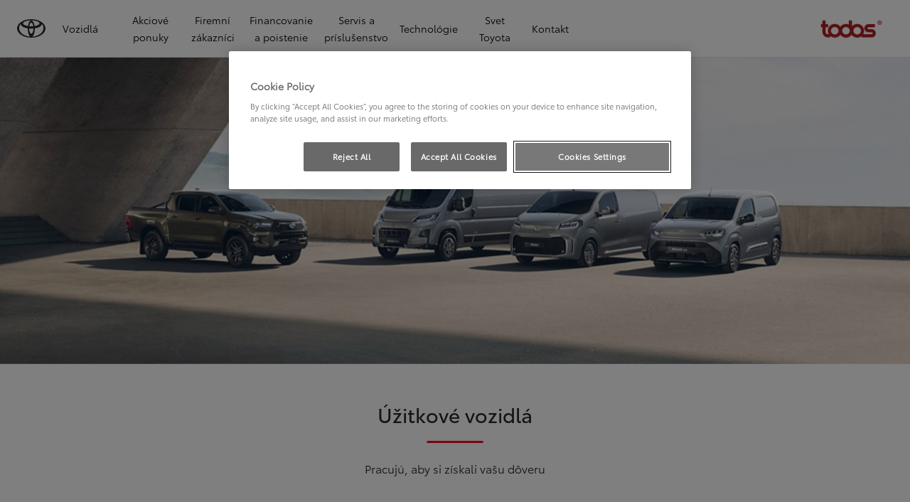

--- FILE ---
content_type: text/html;charset=utf-8
request_url: https://www.toyotatrencin.sk/nove-vozidla/uzitkove-vozidla
body_size: 39041
content:
<!DOCTYPE HTML>
<html class="dxp dxp-toyota" data-brand="toyota" data-country="sk" dir="ltr" lang="sk">
<head data-ssdv3="True"><script>// SSDv3
// Define dataLayer and the gtag function. 
  window.dataLayer = window.dataLayer || []; 
  function gtag(){dataLayer.push(arguments);} 
 
gtag('consent', 'default', {
    ad_storage: "denied",
    analytics_storage: "denied",
    functionality_storage: "denied",
    personalization_storage: "denied",
    security_storage: "denied",
    ad_user_data: "denied",
    ad_personalization: "denied",
    'wait_for_update': 500
});
</script><!-- Google Tag Manager -->
<script>(function(w,d,s,l,i){w[l]=w[l]||[];w[l].push({'gtm.start':
new Date().getTime(),event:'gtm.js'});var f=d.getElementsByTagName(s)[0],
j=d.createElement(s),dl=l!='dataLayer'?'&l='+l:'';j.async=true;j.src=
'https://www.googletagmanager.com/gtm.js?id='+i+dl;f.parentNode.insertBefore(j,f);
})(window,document,'script','dataLayer','GTM-MCNKFML');</script>
<!-- End Google Tag Manager -->
<meta charset="utf-8"/>
<meta content="article" name="template"/>
<meta content="width=device-width, initial-scale=1" name="viewport"/>
<meta content="telephone=no" name="format-detection"/>
<meta content="max-image-preview:large" name="robots"/>
<script crossorigin="anonymous" data-enhancer-hash="" data-enhancer-version="" data-routing="evn=prod,tier=publish,ams=NV Toyota Motor Europe" defer="defer" integrity="" src="https://rum.hlx.page/.rum/@adobe/helix-rum-js@%5E2/dist/micro.js" type="text/javascript"></script>
<link href="https://scene7.toyota.eu/" rel="preconnect"/>
<link href="https://cdn.cookielaw.org/" rel="preconnect"/><script src="https://cdn.cookielaw.org/consent/018e7a0b-d860-7e1b-a881-b549f33c520f/OtAutoBlock.js" type="text/javascript"></script><script charset="UTF-8" data-domain-script="018e7a0b-d860-7e1b-a881-b549f33c520f" src="https://cdn.cookielaw.org/scripttemplates/otSDKStub.js" type="text/javascript"></script>
<script type="text/javascript">
            function OptanonWrapper() { }
        </script>
<!--Requires to be empty-->
<title data-original="Úžitkové vozidlá - Auto do práce | Toyota">Todos Trenčín s.r.o. - Úžitkové vozidlá - Auto do práce | Toyota</title>
<meta content="https://www.toyotatrencin.sk/nove-vozidla/uzitkove-vozidla" property="og:url"/>
<meta content="Úžitkové vozidlá - Auto do práce | Toyota" property="og:title"/>
<meta content="Toyota PROACE, PROACE Verso a Hilux – modely Toyota navrhnuté pre vašu firmu. Objavte výhody úžitkových áut navrhnutých tak, aby splnili všetky vaše potreby." property="og:description"/>
<meta content="Todos Trenčín s.r.o." property="og:site_name"/>
<meta content="Toyota PROACE, PROACE Verso a Hilux – modely Toyota navrhnuté pre vašu firmu. Objavte výhody úžitkových áut navrhnutých tak, aby splnili všetky vaše potreby." name="description"/>
<link href="https://www.toyotatrencin.sk/nove-vozidla/uzitkove-vozidla" rel="canonical"/>
<meta content="website" property="og:type"/>
<meta content="sk_SK" property="og:locale"/>
<meta content="summary_large_image" name="twitter:card"/>
<meta content="Úžitkové vozidlá - Auto do práce | Toyota" name="twitter:title"/>
<meta content="Toyota PROACE, PROACE Verso a Hilux – modely Toyota navrhnuté pre vašu firmu. Objavte výhody úžitkových áut navrhnutých tak, aby splnili všetky vaše potreby." name="twitter:description"/>
<meta content="https://scene7.toyota.eu/is/image/toyotaeurope/400_LCV?wid=800&amp;hei=800&amp;fit=hfit,1" name="twitter:image"/>
<meta content="https://scene7.toyota.eu/is/image/toyotaeurope/400_LCV?wid=1920&amp;hei=1080&amp;fit=hfit,1" property="og:image"/>
<meta content="1920" property="og:image:width"/>
<meta content="1080" property="og:image:height"/>
<meta content="image/jpeg" property="og:image:type"/>
<script type="application/ld+json">{
  "@context": "http://schema.org",
  "@type": "Organization",
  "name": "Toyota Slovensko",
  "url": "https://www.toyotatrencin.sk",
  "logo": "https://www.toyotatrencin.sk/content/dam/logos/large-logo-toyota.jpeg",
  "sameAs": [
    "https://www.youtube.com/user/TOYOTASK",
    "https://www.facebook.com/ToyotaSK",
    "https://www.instagram.com/toyota_slovensko/"
  ],
  "contactPoint": {
    "@type": "ContactPoint",
    "email": "info@toyota.sk",
    "telephone": "+420222992992",
    "contactType": "customer support",
    "areaServed": "sk"
  }
}</script>
<script type="application/ld+json">
            {
  "@context": "http://schema.org",
  "@type": "Article",
  "headline": "Úžitkové vozidlá",
  "datePublished": "Mon Dec 29 10:45:51 UTC 2025",
  "author": "Toyota Slovensko",
  "publisher": {
    "@type": "Organization",
    "logo": "https://www.toyotatrencin.sk/content/dam/logos/large-logo-toyota.jpeg",
    "name": "Toyota Slovensko"
  },
  "dateModified": "Mon Dec 29 10:45:51 UTC 2025",
  "image": "https://scene7.toyota.eu/is/image/toyotaeurope/1600x900_LCV"
}
        </script>
<script type="application/ld+json">
            {
                "@context": "http://schema.org",
                "@type": "BreadcrumbList",
                "itemListElement": [{"@type":"ListItem","position":1,"name":"Toyota | nájdite si vozidlo, ktoré spĺňa vaše požiadavky","item":"https://www.toyotatrencin.sk/nove-vozidla"},{"@type":"ListItem","position":2,"name":"Úžitkové vozidlá - auto do práce | toyota","item":"https://www.toyotatrencin.sk/nove-vozidla/uzitkove-vozidla"}]
            }
        </script>
<link href="/etc.clientlibs/dnb/clientlibs/clientlib-toyota.min.a92741759a82f0edf62d349cc913cef9.css" rel="stylesheet" type="text/css"/>
<link href="/etc.clientlibs/dxp/clientlibs/clientlib-toyota.min.ab48ec56713fd01f9a2709e9a8c87c86.css" rel="stylesheet" type="text/css"/>
<link href="/etc.clientlibs/qt/clientlibs/clientlib-toyota.min.968d52237156ad3d46cce9e7fd450425.css" rel="stylesheet" type="text/css"/>
<link href="/etc.clientlibs/retailers/clientlibs/clientlib-toyota.min.999345d3482ba78dc3d9456c04bdef98.css" rel="stylesheet" type="text/css"/>
<!-- DXP-11832 temp return to old functionality - permanent fix to be added-->
<script src="/etc.clientlibs/clientlibs/granite/jquery.min.3e24d4d067ac58228b5004abb50344ef.js"></script>
<script src="/etc.clientlibs/clientlibs/granite/utils.min.899004cc02c33efc1f6694b1aee587fd.js"></script>
<script data-ot-ignore="" src="/var/dxp/scripts/requirees.js?version=1027"></script>
<link href="/etc.clientlibs/dxp-frontend-core/clientlibs/clientlib-toyota/resources/images/favicons/apple-touch-icon.png" rel="apple-touch-icon" sizes="180x180"/>
<link href="/etc.clientlibs/dxp-frontend-core/clientlibs/clientlib-toyota/resources/images/favicons/favicon-32x32.png" rel="icon" sizes="32x32" type="image/png"/>
<link href="/etc.clientlibs/dxp-frontend-core/clientlibs/clientlib-toyota/resources/images/favicons/favicon-16x16.png" rel="icon" sizes="16x16" type="image/png"/>
<link color="#5bbad5" href="/etc.clientlibs/dxp-frontend-core/clientlibs/clientlib-toyota/resources/images/favicons/safari-pinned-tab.svg" rel="mask-icon"/>
<meta content="#da532c" name="msapplication-TileColor"/>
<meta content="#ffffff" name="theme-color"/>
<link as="image" href="https://scene7.toyota.eu/is/image/toyotaeurope/1600x900_LCV" imagesizes="50vw" imagesrcset="https://scene7.toyota.eu/is/image/toyotaeurope/1600x900_LCV?qlt=80&amp;wid=1280&amp;fit=fit,1&amp;ts=20480 400w, https://scene7.toyota.eu/is/image/toyotaeurope/1600x900_LCV?qlt=80&amp;wid=1280&amp;fit=fit,1&amp;ts=20480 800w, https://scene7.toyota.eu/is/image/toyotaeurope/1600x900_LCV?qlt=80&amp;wid=1600&amp;fit=fit,1&amp;ts=20480 1600w" rel="preload"/>
<script>
            if (!window.dxp) { window.dxp = {}; }
            if (!window.dxp.settings) { window.dxp.settings = {}; }
            window.dxp = {"settings":{"mapsUseMapboxSBS":"true","ssoRecaptchaKey":"6LcIX-MfAAAAAE522Esji4SIFAM1l_mKlReE5l1t","osbHCaptchaKey":"e1907470-bb1a-4c18-8e50-20964bb02170","c2GatewayBaseUrl":"https://c1-apigateway-p1-uc.toyota-europe.com","t1ClientEncapsulatedStylesUrl":"https://cp-common.toyota-europe.com/cp-client/styles/T1-style-extended-encapsulated.css","financeEnable":"true","ssoBaseUrl":"https://cp-toyota.toyota-europe.com/cp-toyota-sso","cpServices":"https://cp-services.toyota-europe.com","mapboxToken":"pk.eyJ1IjoidG95b3RhbW90b3JldXJvcGUtd2ViIiwiYSI6ImNrMnlwZXhxYzA5bzQzY29tZW1mM3k2c2MifQ.OFeUyBuJr_jRjNiTB-F3DA","CCISServer":"//images.toyota-europe.com","t1LegacyCssPath":"/cp-client/styles/T1-style-extended-encapsulated.css","cpCartItems":"/api/users/{uuid}/cart","otWhitelisted":"","ssoUseMicroService":"true","portalBaseUrl":"https://cp-toyota.toyota-europe.com","aceMigrationCpB2cAggrPrevHost":"cpb2csp.toyota-europe.com","losHost":"https://weblos.toyota-europe.com/","aemSchemaBaseUrl":"https://cp-common.toyota-europe.com","enableP":"true","CCISHost":"//images.toyota-europe.com/sk","tokensPromo":"00000000-0000-0000-0000-000000000000","c1SupraBaseUrl":"","osbB2cAggrHost":"https://osb-b2c-aggregator.toyota-europe.com","customerPortal":"/customer/portal","orBaseUrl":"https://d3uadybk7v8gu7.cloudfront.net","osbBaseUrl":"https://d1ljsy1hgbcg4x.cloudfront.net/b2c-ui","cpVehicleItems":"/vehicle/user/{uuid}/vehicles?services=uio&legacy=true","otpEnabled":"true","reCaptchaKey":"6Lc6PQ4TAAAAALqLcMK5J8VQ3c-Mh5pzyPa4xHTv","t1LegacyFrontendBaseUrl":"https://cp-common.toyota-europe.com","hideQuickSpecs":"false","aceMigrationOsbB2cAggrHost":"https://osb-b2c-aggregator.toyota-europe.com","disableRecaptcha":"false","lastModified":"2025-12-05T08:47:36.039Z","cpB2cAggrHost":"cpb2cs.toyota-europe.com","ssoEnableSocialLogin":"false","ssoServiceUrl":"https://ssoms.toyota-europe.com","dDotDnaApi":"https://kong-proxy-aws.toyota-europe.com/dxp/forms/ddotdna","cpShoppingCartUrl":"/tme#/my-toyota/eStore/cart","enableOsbLink":"true","enablePubhubForOwnerManuals":"true","downloadPdfBrochure":"/bin/api/dxp/pdf?tyCode=:configCode&country=:country&language=:language","commonPortalBaseUrl":"https://cp-common.toyota-europe.com","cpUseMenuBuilderNav":"true","osbReCaptchaKey":"6LfzhjwUAAAAAMOHd0UU-ZNd45ssbeb9tRyxRu9e","ssoHCaptchaKey":"8cc6c238-eb36-49ae-9b10-f23446521f52","cpOrBaseUrl":"https://d3uadybk7v8gu7.cloudfront.net/customerportal/","ssoRecaptchaKeyInvisible":"6Lcf9hYlAAAAABCh8FWEjoo27nsquoGFC-zI05Kr","enabledExitGuardTemplates":"build,","cpIsNewDashBoardEnabled":"true","cpUseDashboardSavedCars":"true","defaultFinanceOption":"cash","osbTridionBaseUrl":"https://dcoaaeoxsqbgx.cloudfront.net","useDealerfinderV2":"true","cpAppIDApple":"1020262732","c1ImagesHost":"//img-optimize.toyota-europe.com/","otpHost":"https://cp-otp.toyota-europe.com","cpCommonUrl":"https://cp-common.toyota-europe.com","aceMigrationCpB2cAggrHost":"cpb2cs.toyota-europe.com","c1GatewayBaseUrl":"https://c1-apigateway-p1.toyota-europe.com","ssoAutoRedirectCustomerPortalExceptions":"/online-service-booking;/recall;/online-service-appointment","captchaType":"hcaptcha","logTracking":"true","cpBaseUrl":"https://d21f9zpntjvs3z.cloudfront.net","crossOriginScripttagExclusions":"toyota-europe.com|cloudfront.net|toyota-fs.com|toyota.finance.makolab.com","osbB2bAggrHost":"https://osb-b2b-aggregator.toyota-europe.com","dealerfinderDefaultHash":"#/publish/my_toyota_my_dealers/dealercount=11/initial-dealer-tiles-count=20/show-not-matching-services=false/isdynamicmap=true/isdealerrating=false/is-prefill-preferred-dealer=false/tiles-layout=xl/search-layout=inline/distance-unit=km/show-results-on-page-load=true","enableCarDbTokens":"true","ssoRedesignBaseUrl":"https://cp-common.toyota-europe.com/cp-ui-sso","aceMigrationOsbB2bAggrHost":"https://osb-b2b-aggregator.toyota-europe.com","orFiltersResultPage":"/new-cars","showPrice":"true","recallCheckerUrl":"/owners/maintenance-services/recall","cpAppIDAndroid":"com.touaregs.toyota","aceKongBaseUrl":"https://kong-proxy-intranet.toyota-europe.com/","useI18nFallback":"false","brand":"toyota","cardbImageHost":"//t1-carassets.toyota-europe.com/","checkoutFinanceEsalesHost":"https://amd.esales.toyota-fs.com","environment":"production","isFragment":"false","isProduction":"true","loadSaveHost":"//ccsave.toyota-europe.com/config","loadSaveServer":"//ccsave.toyota-europe.com/","carconfigUrlWebsite":"","country":"sk","fullCountry":"slovakia","currencyCode":"EUR","dealer":{"mapBoxToken":"pk.eyJ1IjoidG95b3RhbW90b3JldXJvcGUtd2ViIiwiYSI6ImNrNmtpY2R1YTA0YW8zb2xzMzNkaDNxaTMifQ.LHbDy1LeUYXAgS7FJG-VOQ","dealerApi":"https://kong-proxy-intranet.toyota-europe.com/dxp/dealers/api/","alternativeCountry":"","enableApproximate":true,"distanceUnit":"km","extraCountries":"","hideDealerNumbers":false,"hideServicesDealerfinder":false,"limitSearchDistance":"60","searchResultCount":10,"showCountryPolygons":true,"showMyLocationPin":true,"findDealerLabel":"Vyhľadať autorizovanú predajňu","searchPlaceholderLabel":"Vyhľadať","searchByLocationLabel":"Vyhľadať podľa lokality","searchByDealerName":"Vyhľadať podľa názvu predajne","useMyCurrentLocationLabel":"Použiť moju aktuálnu lokalitu","filterLabel":"Filtrovať","updateLabel":"Informácie o autorizovanej predajni","retailerInformationLabel":"Kontaktné údaje","servicesAndOpeningHoursLabel":"Služby a otváracie hodiny","getDirectionsLabel":"Získať trasu","saveToMyToyotaLabel":"Uložiť do Moja Toyota","selectDealerLabel":"Vyberte si predajcu","showMoreLabel":"Zobraziť viac","moreInformationLabel":"Viac informácií","lessInformationLabel":"Menej informácií","retailerDoesNotAcceptOnlineBookingLabel":"Predajňa neakceptuje online rezerváciu","telLabel":"Telefón","faxLabel":"Fax","whatsappLabel":"WhatsApp","noLocationsFoundMessage":"Nenašla sa žiadna lokalita","noDealerFoundMessage":"Nenašla sa žiadna autorizovaná predajňa","searchKeywordTooShortMessage":"Hľadané kľúčové slovo je príliš krátke"},"flexibility":{"currencyMultiplier":0.0,"swopPrices":false,"dualCurrencyEnable":false},"ecoLabelpopup":{},"legalbanner":{"title":"Short disclaimer","image":{}},"T1ImagesServer":"https://img-optimize.toyota-europe.com/","kongBaseUrl":"https://kong-proxy-intranet.toyota-europe.com/"},"config":{},"labels":{"disclaimerNedc":"Zrieknutie sa zodpovednosti NEDC","uscNonApproved":"Non-approved","readLess":"Čítať menej","ariaSliderMaxValue":"max value: {value}","uscManufacturerWarrantyValidUntil":"Valid until: {value}","uscManufacturerWarrantyKmLimit":"KM Limit: {value}","disclaimerWLTP":"Hodnoty spotreby paliva a emisií CO₂ sa merajú v súlade s metódou WLTP, ako je stanovené v nariadení (EÚ) 2017/1151. Skutočná spotreba paliva a emisie CO₂ sú ovplyvnené jazdným štýlom a ďalšími faktormi (ako sú stav vozovky, premávka, stav vozidla, tlak v pneumatikách, inštalované vybavenie, zaťaženie, počet cestujúcich atď.). Vyhlásenie o spotrebe paliva a emisiách CO₂ obsahujúce údaje pre všetky nové osobné automobily je k dispozícii bezplatne u každého predajcu vozidiel. Informácie o zhodnocovaní a recyklácii áut po dobe životnosti: www.toyota.sk.","uscPrivatelySold":"Privately sold","multipleEngineOptions":"Viacero možností motorizácii","ariaSliderMaxValueTitleLabel":"Slider {value} maximum","edit":"upraviť","uscApproved":"Approved","dualCurrencyDisclaimer":"Dual currency rate: {value}","viewAll":"zobraziť všetko","hybrid":"Hybrid","petrol":"Petrol","genericOrErrorTitle":"Ups, niečo sa pokazilo a vašu žiadosť sme nemohli spracovať.","tyreInfoTrue":"k dispozícii","forms.searchNoResults":"Žiadne výsledky vyhľadávania","validFromUntilDate":"Platné od do","ariaSliderMinValueTitleLabel":"Slider {value} minimum","validFromDate":"Platné od","lastModified":"2024-12-20T11:47:16.193Z","uscManufacturerWarrantyNone":"None","disclaimerNEDC":"Zrieknutie sa zodpovednosti NEDC","diesel":"Diesel","submit":"Submit","uscUsedCashPriceFormat":"%s","ariaToggleEtaTooltip":"Toggle ETA Tooltip","uscManufacturerWarrantyExpired":"Expired","mildHybrid":"Mild hybrid","genericOrErrorSubtitle":"Pracujeme na tom, aby sme tento problém čo najskôr vyriešili. Obnovte stránku teraz alebo to skúste znova neskôr.","readMore":"Čítať viac","disclaimerCorrelatedNedc":"Zrieknutie sa zodpovednosti pre koreláciu s NEDC","ariaSliderMinValue":"min value: {value}","close":"Zatvoriť","uscManufacturerWarrantyUnspecified":"Unspecified","Enter Dealer":"","tyreInfoFalse":"nie je k dispozícii","fuelCell":"Hydrogen Electric","uscCashPriceFormat":"%s","more":"viac","electric":"Electric","selectOff":"vypnuté","uscSpecLabelYes":"Yes","uscExclVatCashPriceFormat":"%s ex.&nbsp;VAT","uscSpecLabelNo":"No","disclaimerCorrelatedNEDC":"Zrieknutie sa zodpovednosti pre koreláciu s NEDC","plugin":"Plug-In Hybrid","printPrintedOn":"Vytlačené na","disclaimerWltp":"Hodnoty spotreby paliva a emisií CO₂ sa merajú v súlade s metódou WLTP, ako je stanovené v nariadení (EÚ) 2017/1151. Skutočná spotreba paliva a emisie CO₂ sú ovplyvnené jazdným štýlom a ďalšími faktormi (ako sú stav vozovky, premávka, stav vozidla, tlak v pneumatikách, inštalované vybavenie, zaťaženie, počet cestujúcich atď.). Vyhlásenie o spotrebe paliva a emisiách CO₂ obsahujúce údaje pre všetky nové osobné automobily je k dispozícii bezplatne u každého predajcu vozidiel. Informácie o zhodnocovaní a recyklácii áut po dobe životnosti: www.toyota.sk.","uscStockCashPriceFormat":"%s","selectOn":"zapnuté","dimensions":"Rozmery"}};
            window.dxp.settings.culture = {"name":"sk-SK","englishName":"Slovak","nativeName":"slovenčina","language":"sk","numberFormat":{"NaN":"Nie je číslo","negativeInfinity":"-nekonečno","positiveInfinity":"+nekonečno","percent":{"pattern":["-n%","n%"],".":",",",":" "},"currency":{"pattern":["-n $","n $"],"decimals":0,"symbol":"€","iso":"EUR",".":",",",":" "},".":",",",":" "},"calendars":{"standard":{"/":". ","firstDay":1,"days":{"names":["nedeľa","pondelok","utorok","streda","štvrtok","piatok","sobota"],"namesAbbr":["ne","po","ut","st","št","pi","so"],"namesShort":["ne","po","ut","st","št","pi","so"]},"months":{"names":["január","február","marec","apríl","máj","jún","júl","august","september","október","november","december",""],"namesAbbr":["1","2","3","4","5","6","7","8","9","10","11","12",""]},"monthsGenitive":{"names":["januára","februára","marca","apríla","mája","júna","júla","augusta","septembra","októbra","novembra","decembra",""],"namesAbbr":["1","2","3","4","5","6","7","8","9","10","11","12",""]},"AM":null,"PM":null,"eras":[{"name":"n. l.","start":null,"offset":0}],"patterns":{"d":"d. M. yyyy","D":"d. MMMM yyyy","t":"H:mm","T":"H:mm:ss","f":"d. MMMM yyyy H:mm","F":"d. MMMM yyyy H:mm:ss","M":"dd MMMM","Y":"MMMM yyyy"}}}};
            window.dxp.settings.language = "sk";
            window.dxp.settings.country = "sk";
            window.dxp.settings.brand = "toyota";
            window.dxp.settings.forms = {};

            if (!window.T1) { window.T1 = {}; }
            window.T1.settings = window.dxp.settings;
            window.T1.labels = window.dxp.labels;
            if ("true" !== "true") {
                window.L1 = window.T1;
            }
        </script>
<script crossorigin="anonymous" data-ot-ignore="" src="/etc.clientlibs/dxp/clientlibs/clientlib-dependencies.min.961844e05a76c364a0525b0f52801cc9.js" type="text/javascript"></script>
<style>
</style>
<style>
    microfrontend-error {
        display: flex;
    }
</style>
<style id="microfrontend-error-style">
    .error-banner {
        border: 1px solid #f5d0d0;
        background: linear-gradient(to right, #fff5f5, #fff7f7);
        border-radius: 8px;
        padding: 20px 20px 3px;
        margin: 20px 0;
        width: 100%;
        max-width: 100%;
        overflow: hidden;
        box-shadow: 0 2px 4px rgba(0, 0, 0, 0.05);
        text-align: left;
    }

    .error-banner button {
        all: unset;
    }

    .error-header {
        display: flex;
        align-items: flex-start;
        justify-content: space-between;
        gap: 12px;
        margin-bottom: 12px;
    }

    .error-icon-container {
        display: flex;
        flex-grow: 1;
        justify-content: center;
        align-items: center;
        gap: 12px;
    }

    .error-icon {
        color: #e53e3e;
        margin-top: 2px;
        flex-shrink: 0;
    }

    .error-title {
        flex-grow: 1;
        color: #c53030;
        font-weight: 600;
        font-size: 22px;
        margin: 0;
        line-height: 1.2;
    }

    .technical-title {
        display: block;
        color: #c53030;
        font-size: 14px;
        font-family: monospace;
        margin: 6px 0 8px 0;
        padding: 4px 8px;
        padding-left: 32px;
    }

    .error-subtitle {
        color: #c53030;
        font-size: 14px;
        font-weight: 500;
        margin: 8px 0 4px 0;
    }

    .error-description {
        color: #c53030;
        font-size: 14px;
        line-height: 1.5;
        margin: 12px 0;
        padding-left: 32px;
    }

    .error-metadata {
        margin-top: 8px;
        padding-left: 32px;
    }

    .metadata-title {
        font-size: 12px;
        text-transform: uppercase;
        letter-spacing: 0.05em;
        color: #c53030;
        font-weight: 500;
        margin-bottom: 8px;
    }

    .metadata-content {
        background-color: rgba(254, 215, 215, 0.8);
        padding: 12px;
        border-radius: 6px;
        font-family: monospace;
        font-size: 12px;
        overflow-x: auto;
        border: 1px solid rgba(254, 178, 178, 0.8);
    }

    .metadata-item {
        display: flex;
        margin-bottom: 6px;
    }

    .metadata-item:last-child {
        margin-bottom: 0;
    }

    .metadata-key {
        font-weight: 600;
        min-width: 120px;
        color: #c53030;
    }

    .metadata-value {
        color: #742a2a;
    }

    .stacktrace-content {
        white-space: pre;
        color: #742a2a;
    }

    .backoffice-caption {
        margin-top: 3px;
        font-size: 12px;
        color: #718096;
        font-style: italic;
        padding-top: 8px;
        display: flex;
        align-items: center;
        justify-content: center;
    }

    .error-banner .toggle-details {
        font-style: italic;
        font-size: 12px;
        color: #742a2a;
        text-decoration: underline;
        cursor: pointer;
    }

    .backoffice-badge {
        padding: 2px 8px;
        border-radius: 9999px;
        font-size: 10px;
        text-transform: uppercase;
        letter-spacing: 0.1em;
        font-weight: 500;
    }

    .collapsible {
        transition: max-height 500ms ease-in-out;
        max-height: 0px;
        overflow: hidden;
    }

    .collapsible.open {
        max-height: fit-content;
    }
</style>
<script>

    const sheet = new CSSStyleSheet();
    const styleScript = document.querySelector("#microfrontend-error-style");
    sheet.replaceSync(styleScript.innerHTML);
    styleScript.remove();

    class MicrofrontendError extends HTMLElement {
        static get observedAttributes() {
            return ['title', 'description', 'technical-title', 'metadata', 'default-open'];
        }

        constructor() {
            super();
            const shadowRoot = this.attachShadow({ mode: 'open' });
            shadowRoot.adoptedStyleSheets.push(sheet);
        }

        connectedCallback() {
            this.getAttribute('default-open') === 'true' ? this.open = true : this.open = false;
            this.render();
        }

        attributeChangedCallback(name, oldValue, newValue) {
            this.render();
        }

        getMetadataHtml() {
            try {
                const metadata = JSON.parse(this.getAttribute('metadata') ?? '{}');

                if (Object.keys(metadata).length === 0) {
                    return '';
                }

                return Object.entries(metadata).map(([key, value], index) => {
                    const isNotLast = index !== Object.entries(metadata).length - 1;

                    return `<div class="metadata-item" style="margin-bottom: ${isNotLast ? '6px' : '0px'}">
                        <span class="metadata-key">${key}:</span>
                        <span class="metadata-value">${value}</span>
                    </div>`;
                }).join("");
            } catch (e) {
                console.debug("Unable to parse metadata", e);
                return '';
            }
        }

        getDescriptionHtml() {
            const description = this.getAttribute('description');

            return description ? "<div class=\"error-description\">" + description.replaceAll('\\n', "<br>") + "</div>" : "";
        }

        getTechnicalTitleHtml() {
            const technicalTitle = this.getAttribute('technical-title');

            if (!technicalTitle) {
                return '';
            }

            return `<div class="technical-title">Error: ` + technicalTitle + `</div>`;
        }

        render() {
            const title = this.getAttribute('title') || "Undefined title";
            const metadata = this.getMetadataHtml();
            const stacktrace = this.getAttribute("stacktrace");

            this.shadowRoot.innerHTML = `
                <div class="error-banner">
                    <div class="error-header">
                        <div class="error-icon-container">
                            <svg class="error-icon" xmlns="http://www.w3.org/2000/svg" width="24" height="24" viewBox="0 0 24 24" fill="none" stroke="currentColor" stroke-width="2" stroke-linecap="round" stroke-linejoin="round"><circle cx="12" cy="12" r="10"/><line x1="12" x2="12" y1="8" y2="12"/><line x1="12" x2="12.01" y1="16" y2="16"/></svg>
                            <h4 class="error-title">${title}</h4>
                            <button class="toggle-details">Toggle details</button>
                        </div>
                    </div>
                    <div class="collapsible ${this.open ? ' open' : ''}">`
                        + this.getTechnicalTitleHtml()
                        + this.getDescriptionHtml()
                         + (metadata ? `<div class="error-metadata">
                             <div class="metadata-title">Error Metadata</div>
                             <div class="metadata-content">` + metadata + "</div>"+
                        "</div>" : "")
                        + (stacktrace ? `<div class="error-metadata">
                              <div class="metadata-title">Stack Trace</div>
                              <div class="metadata-content stacktrace-content">`
                                + stacktrace.replaceAll('\\n', "<br>")
                              +`\n&lt;hidden stacktrace&gt;</div>
                            </div>` : '')
                    + `</div>
                    <div class="backoffice-caption">
                    <span class="backoffice-badge">this will only be showed in author mode, end user won't see this error</span>
                </div>
            </div>`;


            this.shadowRoot.querySelector("button.toggle-details").addEventListener("click", this.toggle.bind(this));
        }

        toggle() {
            this.open = !this.open;
            const collapsible = this.shadowRoot.querySelector(".collapsible");

            if (this.open) {
                if (!collapsible.className.includes("open")) {
                    collapsible.className += " open";
                }
            } else {
                collapsible.className = collapsible.className.split(/\s+/).filter(cls => cls !== 'open').join(" ");
            }
        }
    }

    customElements.define('microfrontend-error', MicrofrontendError);

</script>
<script src="/ssdv3_static/ssdv3.js" type="text/javascript"></script><link href="/ssdv3_static/ssdv3.css" rel="stylesheet"/></head>
<body class="article page basicpage" data-dealer-id="TON" data-dealer-internal-site-id="144" data-dealer-market="SK" data-dealer-type-id="1" data-dealer-uuid="18a83cda-685f-4377-a780-adc7effe9e40">
<div class="cmp-btn btn-primary skip-to-main-content">
<a aria-label="" class="btn-text skip-to-main-content-link" data-gt-componentgroup="content" data-gt-componentname="button" data-gt-label="Preskočiť na hlavný obsah" data-gt-name="ctaevent" href="#Preskočiť-na-hlavný-obsah" target="_self">
<span class="btn-text l-cta-text">Preskočiť na hlavný obsah
                    
                </span>
<span class="sr-only"> (Press Enter)</span>
</a>
</div>
<!-- Tagging data layer object -->
<script>
            window.tngaDataLayer = {};
            window.tngaDataLayer.page = {"sectionlv1":"new-cars","sectionlv2":"commercial-cars","sectionlv3":"","language":"sk","category":"content","subCategory":"article"};
            window.tngaDataLayer.page.versions = {"aem-release": "0.164.3-RELEASE"};
            window.tngaDataLayer.product = [{}];
            window.tngaDataLayer.dsmMetadata = {};
            var userProfile = localStorage["com.toyota.tme.user.customerProfile"];
            window.tngaDataLayer.userinfo = {"status": "loggedoff"};
            if(userProfile){
                window.tngaDataLayer.userinfo = {
                    "status": "loggedin",
                    "userId": (JSON.parse(userProfile) || {}).uuid
                };
            }
        </script>
<!-- Google Tag Manager -->
<!-- End Google Tag Manager -->
<header class="header dxp-header position-fixed bg-white w-100">
<nav aria-label="Navigácia" class="primary-navigation container-fluid d-flex justify-content-xl-between align-items-center w-100 has-second-logo" data-gt-componentgroup="header" data-gt-componentname="primary-navigation" data-gt-name="navevent" id="cmp-top-navigation" role="navigation">
<div class="primary-navigation__left-hand align-items-center d-flex px-0">
<div class="brand-logo-wrapper align-items-center d-flex mr-4 hide-when-mobile-menu-opened">
<a aria-label="Prejsť na domovskú stránku" class="brand-logo" data-gt-action="click-logo" data-gt-label="https://www.toyotatrencin.sk" href="https://www.toyotatrencin.sk">
</a>
</div>
<div class="primary-navigation__mobile-header d-none justify-content-between search position-fixed w-100 bg-white">
<div class="selected-menu js-selected-mobile-menu d-xl-none align-items-center">
<button class="primary-navigation__mobile-header__back-menu js-selected-menu-back-btn" data-gt-action="click-back" data-gt-label="level2">
<i aria-hidden="true" class="dxp-icon icon-Chevron_Left-small"></i>
<span class="sr-only">Kliknutím sa vrátite do predchádzajúcej ponuky</span>
</button>
<span class="js-selected-item"></span>
</div>
<div class="primary-navigation__mobile-header__search-wrapper" style="display: none;">
<div class="cmp-searchicon cmp-searchicon-v2">
<button aria-controls="searchOverlayId" aria-expanded="false" aria-haspopup="dialog" aria-label="Hľadať" class="cmp-searchicon-search cmp-btn l-listItem-text d-flex align-items-center" type="button">
<i aria-hidden="true" class="m-0 dxp-icon icon-Search-small"></i>
</button>
<div aria-hidden="true" aria-label="Okno vyhľadávania" aria-modal="true" class="d-none cmp-searchicon-overlay position-fixed" data-test-id="searchOverLayer" role="dialog">
<div>
<div class="cmp-searchicon-container cmp-searchicon-container-v2 d-flex col-12" data-is-rtl="false">
<div class="row brand-logo mx-4 d-none d-lg-block mt-4"></div>
<div class="col-6 d-none d-lg-inline-block"></div>
<div class="row flex-grow-1 d-flex flex-column">
<div class="d-flex">
<div class="search-box-container">
<div class="search-box" role="search">
<button class="cmp-search-input-search-icon" type="button">
<i aria-hidden="true" class="dxp-icon icon-Search-small"></i>
<span class="sr-only">
                                    Click to search
                                </span>
</button>
<input aria-label="Vyhľadávanie" class="cmp-search-input l-sub-micro-text" id="search-input-primarynavigation_b08e7064-08d6-4bd6-bbc8-3484c948654e" placeholder="Zadajte vyhľadávaný text" role="searchbox" type="search"/>
<label class="sr-only" for="search-input-primarynavigation_b08e7064-08d6-4bd6-bbc8-3484c948654e">
                                Zadajte vyhľadávaný text
                            </label>
<button class="cmp-control control-reset invisible" type="reset">
<i aria-hidden="true" class="dxp-icon icon-Close-small"></i>
<span class="sr-only">
                                    Clear search phrase
                                </span>
</button>
</div>
</div>
<button class="search-button col-auto align-self-center align-items-center px-4">
<span class="cmp-searchicon-cancel t-milli-text">
</span>
</button>
</div>
<div class="search-results d-none mt-4" data-root="/content/toyota/slovakia/sk/new-cars/commercial-cars" data-search-results-page="https://www.toyotatrencin.sk/search-results" data-test-id="searchSuggestion" role="listbox">
</div>
</div>
</div>
</div>
</div>
</div>
</div>
<button class="js-toggle-mobile-menu js-close-mobile-menu primary-navigation__mobile-header__close-menu primary-navigation__icon--left" data-gt-action="close-menu" data-gt-label="$navigationLevel">
<i aria-hidden="" class="dxp-icon icon-Close-small"></i>
<span class="sr-only">Zatvoriť mobilné menu</span>
</button>
</div>
<div class="primary-navigation__first-level d-flex flex-column flex-grow-1 justify-content-between">
<ul class="primary-navigation__first-level__links list-unstyled mb-0 p-0 d-none d-xl-flex">
<li class="primarynavigationitem primary-navigation__dxp-mega-menu">
<button aria-haspopup="" class="main-nav-link l-listItem-text d-flex justify-content-between align-items-center position-relative js-has-children" data-gt-action="click-navigation" data-gt-label="[]" href="#" target="mega_menu" type="button">
                    Vozidlá

                    
                        <i class="dxp-icon d-xl-none icon-chevron-mobile icon-Chevron_Right-small">
</i>
</button>
<div aria-expanded="false" aria-hidden="true" class="primary-navigation__second-level position-fixed d-xl-none vw-100 bg-white">
<div class="mobile-menu justify-content-between d-flex d-xl-none close-bar position-fixed w-100">
<button aria-label="Close menu" data-gt-action="close-menu" data-gt-label="$navigationLevel">
<i aria-hidden="" class="dxp-icon icon-Close-small"></i>
</button>
</div>
<div data-react-component="megaMenu" data-react-props='{"megaMenuPath":"/bin/api/dxp/megamenu.toyota.slovakia.sk.L2NvbnRlbnQvdG95b3RhL3Nsb3Zha2lhL3NrL2hlYWRlci1hbmQtZm9vdGVyLXYy.json","dictionary":{"all":"Všetky","megaMenuA11yRadioGroupCarTypesLabel":"megaMenuA11yRadioGroupCarTypesLabel","buyOnline":"Kúpiť online","availableToBuyOnline":"K dispozícii na nákup online","totalPrice":"Celková cena","navigationA11ySelectFilter":"Navigácia Vyberte filter","opensInNewWindow":"Opens in new window","electric":"Elektrické","allElectric":"Všetky Elektrické","licenseFee":"Licenčný poplatok","orLease":"Alebo prenájom","hideFinanceTooltip":false,"a11yGoTo":"Prejsť na","legalText":"Právny text","hybrid":"Hybridné","legalbanner":{"title":"Short disclaimer"},"month":"Mesiac","a11yReadMoreAbout":"Zistiť viac o","preOrder":"Predobjednávka","from":"Z","chooseYourCategory":"Vyberte si kategóriu","closeMobileMenu":"Zatvoriť mobilné menu"}}'>
<div class="skeleton-container">
<div class="mega-menu-skeleton menu-content">
<div class="mega-menu-skeleton__filters skeleton-item"></div>
<div class="mega-menu-skeleton__div d-flex flex-column flex-xl-row">
<div class="mega-menu-skeleton__car-list cards skeleton-item"></div>
<div class="mega-menu-skeleton__promoted-section promoted skeleton-item"></div>
</div>
</div>
</div>
<div class="megaMenu-links">
<div class="dxp-mega-menu__car-list">
<a class="dxp-mega-menu__card dxp-mega-menu__card-promo position-relative" data-gt-action="click-promo-card" data-gt-componentgroup="header" data-gt-componentname="primary-navigation" data-gt-label="Nové Aygo X" data-gt-name="navevent" href="https://www.toyotatrencin.sk/nove-vozidla/aygo-x">Nové Aygo X</a>
<a class="dxp-mega-menu__card dxp-mega-menu__card-promo position-relative" data-gt-action="click-promo-card" data-gt-componentgroup="header" data-gt-componentname="primary-navigation" data-gt-label="Yaris" data-gt-name="navevent" href="https://www.toyotatrencin.sk/nove-vozidla/yaris">Yaris</a>
<a class="dxp-mega-menu__card dxp-mega-menu__card-promo position-relative" data-gt-action="click-promo-card" data-gt-componentgroup="header" data-gt-componentname="primary-navigation" data-gt-label="Yaris Cross" data-gt-name="navevent" href="https://www.toyotatrencin.sk/nove-vozidla/novy-yaris-cross">Yaris Cross</a>
<a class="dxp-mega-menu__card dxp-mega-menu__card-promo position-relative" data-gt-action="click-promo-card" data-gt-componentgroup="header" data-gt-componentname="primary-navigation" data-gt-label="Corolla Hatchback" data-gt-name="navevent" href="https://www.toyotatrencin.sk/nove-vozidla/corolla-hatchback">Corolla Hatchback</a>
<a class="dxp-mega-menu__card dxp-mega-menu__card-promo position-relative" data-gt-action="click-promo-card" data-gt-componentgroup="header" data-gt-componentname="primary-navigation" data-gt-label="Corolla Sedan" data-gt-name="navevent" href="https://www.toyotatrencin.sk/nove-vozidla/corolla-sedan">Corolla Sedan</a>
<a class="dxp-mega-menu__card dxp-mega-menu__card-promo position-relative" data-gt-action="click-promo-card" data-gt-componentgroup="header" data-gt-componentname="primary-navigation" data-gt-label="Corolla Touring Sports Kombi" data-gt-name="navevent" href="https://www.toyotatrencin.sk/nove-vozidla/corolla-touring-sports">Corolla Touring Sports Kombi</a>
<a class="dxp-mega-menu__card dxp-mega-menu__card-promo position-relative" data-gt-action="click-promo-card" data-gt-componentgroup="header" data-gt-componentname="primary-navigation" data-gt-label="Nová Corolla Cross" data-gt-name="navevent" href="https://www.toyotatrencin.sk/nove-vozidla/corolla-cross">Nová Corolla Cross</a>
<a class="dxp-mega-menu__card dxp-mega-menu__card-promo position-relative" data-gt-action="click-promo-card" data-gt-componentgroup="header" data-gt-componentname="primary-navigation" data-gt-label="Toyota C-HR" data-gt-name="navevent" href="https://www.toyotatrencin.sk/nove-vozidla/nova-toyota-c-hr">Toyota C-HR</a>
<a class="dxp-mega-menu__card dxp-mega-menu__card-promo position-relative" data-gt-action="click-promo-card" data-gt-componentgroup="header" data-gt-componentname="primary-navigation" data-gt-label="Nová Toyota C-HR+" data-gt-name="navevent" href="https://www.toyotatrencin.sk/nove-vozidla/toyota-c-hr-plus">Nová Toyota C-HR+</a>
<a class="dxp-mega-menu__card dxp-mega-menu__card-promo position-relative" data-gt-action="click-promo-card" data-gt-componentgroup="header" data-gt-componentname="primary-navigation" data-gt-label="RAV4" data-gt-name="navevent" href="https://www.toyotatrencin.sk/nove-vozidla/toyota-rav4">RAV4</a>
<a class="dxp-mega-menu__card dxp-mega-menu__card-promo position-relative" data-gt-action="click-promo-card" data-gt-componentgroup="header" data-gt-componentname="primary-navigation" data-gt-label="Nová RAV4" data-gt-name="navevent" href="https://www.toyotatrencin.sk/nove-vozidla/rav4">Nová RAV4</a>
<a class="dxp-mega-menu__card dxp-mega-menu__card-promo position-relative" data-gt-action="click-promo-card" data-gt-componentgroup="header" data-gt-componentname="primary-navigation" data-gt-label="RAV4" data-gt-name="navevent" href="https://www.toyotatrencin.sk/nove-vozidla/rav4-plugin">RAV4</a>
<a class="dxp-mega-menu__card dxp-mega-menu__card-promo position-relative" data-gt-action="click-promo-card" data-gt-componentgroup="header" data-gt-componentname="primary-navigation" data-gt-label="Nová Camry" data-gt-name="navevent" href="https://www.toyotatrencin.sk/nove-vozidla/camry">Nová Camry</a>
<a class="dxp-mega-menu__card dxp-mega-menu__card-promo position-relative" data-gt-action="click-promo-card" data-gt-componentgroup="header" data-gt-componentname="primary-navigation" data-gt-label="Prius" data-gt-name="navevent" href="https://www.toyotatrencin.sk/nove-vozidla/prius-plugin">Prius</a>
<a class="dxp-mega-menu__card dxp-mega-menu__card-promo position-relative" data-gt-action="click-promo-card" data-gt-componentgroup="header" data-gt-componentname="primary-navigation" data-gt-label="Nová Toyota bZ4X" data-gt-name="navevent" href="https://www.toyotatrencin.sk/nove-vozidla/bz4x">Nová Toyota bZ4X</a>
<a class="dxp-mega-menu__card dxp-mega-menu__card-promo position-relative" data-gt-action="click-promo-card" data-gt-componentgroup="header" data-gt-componentname="primary-navigation" data-gt-label="Nová Toyota bZ4X Touring" data-gt-name="navevent" href="https://www.toyotatrencin.sk/nove-vozidla/uz-coskoro/bz4x-touring">Nová Toyota bZ4X Touring</a>
<a class="dxp-mega-menu__card dxp-mega-menu__card-promo position-relative" data-gt-action="click-promo-card" data-gt-componentgroup="header" data-gt-componentname="primary-navigation" data-gt-label="Urban Cruiser" data-gt-name="navevent" href="https://www.toyotatrencin.sk/nove-vozidla/uz-coskoro/urban-cruiser">Urban Cruiser</a>
<a class="dxp-mega-menu__card dxp-mega-menu__card-promo position-relative" data-gt-action="click-promo-card" data-gt-componentgroup="header" data-gt-componentname="primary-navigation" data-gt-label="Nový Land Cruiser 250" data-gt-name="navevent" href="https://www.toyotatrencin.sk/nove-vozidla/land-cruiser">Nový Land Cruiser 250</a>
<a class="dxp-mega-menu__card dxp-mega-menu__card-promo position-relative" data-gt-action="click-promo-card" data-gt-componentgroup="header" data-gt-componentname="primary-navigation" data-gt-label="Mirai" data-gt-name="navevent" href="https://www.toyotatrencin.sk/nove-vozidla/mirai">Mirai</a>
<a class="dxp-mega-menu__card dxp-mega-menu__card-promo position-relative" data-gt-action="click-promo-card" data-gt-componentgroup="header" data-gt-componentname="primary-navigation" data-gt-label="Nový GR Yaris" data-gt-name="navevent" href="https://www.toyotatrencin.sk/nove-vozidla/novy-gr-yaris">Nový GR Yaris</a>
<a class="dxp-mega-menu__card dxp-mega-menu__card-promo position-relative" data-gt-action="click-promo-card" data-gt-componentgroup="header" data-gt-componentname="primary-navigation" data-gt-label="GR Supra" data-gt-name="navevent" href="https://www.toyotatrencin.sk/nove-vozidla/supra">GR Supra</a>
<a class="dxp-mega-menu__card dxp-mega-menu__card-promo position-relative" data-gt-action="click-promo-card" data-gt-componentgroup="header" data-gt-componentname="primary-navigation" data-gt-label="Hilux" data-gt-name="navevent" href="https://www.toyotatrencin.sk/nove-vozidla/hilux">Hilux</a>
<a class="dxp-mega-menu__card dxp-mega-menu__card-promo position-relative" data-gt-action="click-promo-card" data-gt-componentgroup="header" data-gt-componentname="primary-navigation" data-gt-label="Toyota Hilux BEV" data-gt-name="navevent" href="https://www.toyotatrencin.sk/nove-vozidla/uz-coskoro/hilux-bev">Toyota Hilux BEV</a>
<a class="dxp-mega-menu__card dxp-mega-menu__card-promo position-relative" data-gt-action="click-promo-card" data-gt-componentgroup="header" data-gt-componentname="primary-navigation" data-gt-label="Nový Proace City" data-gt-name="navevent" href="https://www.toyotatrencin.sk/nove-vozidla/uz-coskoro/proace-city">Nový Proace City</a>
<a class="dxp-mega-menu__card dxp-mega-menu__card-promo position-relative" data-gt-action="click-promo-card" data-gt-componentgroup="header" data-gt-componentname="primary-navigation" data-gt-label="Nový Proace City Verso" data-gt-name="navevent" href="https://www.toyotatrencin.sk/nove-vozidla/uz-coskoro/proace-city-verso">Nový Proace City Verso</a>
<a class="dxp-mega-menu__card dxp-mega-menu__card-promo position-relative" data-gt-action="click-promo-card" data-gt-componentgroup="header" data-gt-componentname="primary-navigation" data-gt-label="Nový Proace" data-gt-name="navevent" href="https://www.toyotatrencin.sk/nove-vozidla/uz-coskoro/proace">Nový Proace</a>
<a class="dxp-mega-menu__card dxp-mega-menu__card-promo position-relative" data-gt-action="click-promo-card" data-gt-componentgroup="header" data-gt-componentname="primary-navigation" data-gt-label="Nový Proace Verso" data-gt-name="navevent" href="https://www.toyotatrencin.sk/nove-vozidla/uz-coskoro/proace-verso">Nový Proace Verso</a>
<a class="dxp-mega-menu__card dxp-mega-menu__card-promo position-relative" data-gt-action="click-promo-card" data-gt-componentgroup="header" data-gt-componentname="primary-navigation" data-gt-label="Nový Proace Max" data-gt-name="navevent" href="https://www.toyotatrencin.sk/nove-vozidla/uz-coskoro/proace-max">Nový Proace Max</a>
</div>
<div class="cmp-promoted-section__link-list__links">
<a class="cmp-promoted-section__link-list__links__link__a d-flex position-relative align-items-center btn-text" data-gt-action="click-cta" data-gt-componentgroup="content" data-gt-componentname="button" data-gt-name="ctaevent">
                    Cenníky
                </a>
<a class="cmp-promoted-section__link-list__links__link__a d-flex position-relative align-items-center btn-text" data-gt-action="click-cta" data-gt-componentgroup="content" data-gt-componentname="button" data-gt-name="ctaevent">
                    Akciové ponuky
                </a>
<a class="cmp-promoted-section__link-list__links__link__a d-flex position-relative align-items-center btn-text" data-gt-action="click-cta" data-gt-componentgroup="content" data-gt-componentname="button" data-gt-name="ctaevent">
                    Bonus pri výkupe vozidla
                </a>
<a class="cmp-promoted-section__link-list__links__link__a d-flex position-relative align-items-center btn-text" data-gt-action="click-cta" data-gt-componentgroup="content" data-gt-componentname="button" data-gt-name="ctaevent">
                    Úžitkové vozidlá
                </a>
<a class="cmp-promoted-section__link-list__links__link__a d-flex position-relative align-items-center btn-text" data-gt-action="click-cta" data-gt-componentgroup="content" data-gt-componentname="button" data-gt-name="ctaevent">
                    Nové (skladové) vozidlá
                </a>
<a class="cmp-promoted-section__link-list__links__link__a d-flex position-relative align-items-center btn-text" data-gt-action="click-cta" data-gt-componentgroup="content" data-gt-componentname="button" data-gt-name="ctaevent">
                    Jazdené a predvádzacie vozidlá
                </a>
</div>
<div class="cmp-promoted-section__quicklinks__links position-relative">
<a class="d-flex flex-column stretched-link cmp-promoted-section__quicklinks__links__link__a" data-gt-action="click-cta-quicklinks" data-gt-componentgroup="header" data-gt-componentname="primary-navigation" data-gt-label="btn-secondary" data-gt-name="ctaevent" rel="noreferrer">
                     Testovacia jazda
                </a>
<a class="d-flex flex-column stretched-link cmp-promoted-section__quicklinks__links__link__a" data-gt-action="click-cta-quicklinks" data-gt-componentgroup="header" data-gt-componentname="primary-navigation" data-gt-label="btn-secondary" data-gt-name="ctaevent" rel="noreferrer">
                    Predajné a servisné miesta
                </a>
<a class="d-flex flex-column stretched-link cmp-promoted-section__quicklinks__links__link__a" data-gt-action="click-cta-quicklinks" data-gt-componentgroup="header" data-gt-componentname="primary-navigation" data-gt-label="btn-secondary" data-gt-name="ctaevent" rel="noreferrer">
                    Kontaktujte nás
                </a>
<a class="d-flex flex-column stretched-link cmp-promoted-section__quicklinks__links__link__a" data-gt-action="click-cta-quicklinks" data-gt-componentgroup="header" data-gt-componentname="primary-navigation" data-gt-label="btn-secondary" data-gt-name="ctaevent" rel="noreferrer">
                    Zostavte si Toyotu
                </a>
</div>
</div>
</div>
</div>
</li>
<li class="primarynavigationitem">
<button aria-haspopup="" class="js-has-children main-nav-link l-listItem-text d-flex justify-content-between align-items-center position-relative" data-gt-action="click-navigation" data-gt-label="[]" href="#" target="_self" type="button">
                    Akciové ponuky

                    
                        <i class="dxp-icon d-xl-none icon-chevron-mobile icon-Chevron_Right-small">
</i>
</button>
<div aria-expanded="false" aria-hidden="true" class="primary-navigation__second-level position-fixed d-xl-none vw-100 bg-white">
<div class="mobile-menu justify-content-between d-flex d-xl-none close-bar position-fixed w-100">
<button aria-label="Close menu" data-gt-action="close-menu" data-gt-label="$navigationLevel">
<i aria-hidden="" class="dxp-icon icon-Close-small"></i>
</button>
</div>
<div class="d-flex flex-column px-0">
<div class="menu-content container d-flex flex-column flex-xl-row">
<div class="menu-content__scroll">
<div class="menu-content__wrapper">
<div class="menu-content__column">
<ul class="list-unstyled menu-content__column__inner menu-content__column--links-list p-0">
<li class="" data-clos-id="237254">
<a aria-haspopup="" class="d-flex d-xl-inline-flex justify-content-between align-items-center position-relative menu-content__section-heading" data-gt-action="click-cta" data-gt-label="[]" href="https://www.toyotatrencin.sk/nakup-a-ponuky/akciove-ponuky" target="_self">
<span>Špeciálna ponuka</span>
<i class="dxp-icon icon-Arrow_Right-small icon-animate d-xl-none">
</i>
</a>
</li>
<li class="" data-clos-id="237290">
<a aria-haspopup="" class="d-flex d-xl-inline-flex justify-content-between align-items-center position-relative menu-content__section-heading" data-gt-action="click-cta" data-gt-label="[]" href="https://www.toyotatrencin.sk/nakup-a-ponuky/mimoriadny-bonus-pri-vykupe-vozidla" target="_self">
<span>Bonus pri výkupe vozidla</span>
<i class="dxp-icon icon-Arrow_Right-small icon-animate d-xl-none">
</i>
</a>
</li>
<li class="" data-clos-id="237296">
<a aria-haspopup="" class="d-flex d-xl-inline-flex justify-content-between align-items-center position-relative menu-content__section-heading" data-gt-action="click-cta" data-gt-label="[]" href="https://www.toyotatrencin.sk/nakup-a-ponuky/akciove-ponuky#/novyproacemax" target="_self">
<span>Úžitkové vozidlá</span>
<i class="dxp-icon icon-Arrow_Right-small icon-animate d-xl-none">
</i>
</a>
</li>
<li class="" data-clos-id="273671">
<a aria-haspopup="" class="d-flex d-xl-inline-flex justify-content-between align-items-center position-relative menu-content__section-heading" data-gt-action="click-cta" data-gt-label="[]" data-old-url="https://nove.toyota.sk/" href="https://nove.toyotatrencin.sk" target="_blank">
<span>Nové (skladové) vozidlá</span>
<i class="dxp-icon icon-External_Link-small">
</i>
</a>
</li>
<li class="" data-clos-id="273674">
<a aria-haspopup="" class="d-flex d-xl-inline-flex justify-content-between align-items-center position-relative menu-content__section-heading" data-gt-action="click-cta" data-gt-label="[]" data-old-url="https://usedcars.toyota.sk/" href="https://usedcars.toyota.sk/dealer/TON//" target="_blank">
<span>Jazdené a predvádzacie vozidlá</span>
<i class="dxp-icon icon-External_Link-small">
</i>
</a>
</li>
</ul>
</div>
<div class="menu-content__column">
<ul class="list-unstyled menu-content__column__inner menu-content__column--links-list p-0">
</ul>
</div>
<div class="menu-content__column">
<ul class="list-unstyled menu-content__column__inner menu-content__column--links-list p-0">
</ul>
</div>
</div>
</div>
<div class="menu-content__column--promoted-section menu-content__column">
<div class="promoted-section menu-content__column__inner position-relative d-flex flex-column flex-md-row flex-xl-column">
<div class="cmp-image ar-css-16by9 promoted-section__image" data-asset="/content/dam/toyota/nmsc/poland/homepage/2025/baner_Wyprzedaz-24_400x400_3.jpg" data-asset-id="8a79a783-a207-4496-8ae0-be12d195ec18" data-cmp-dmimage="" data-cmp-is="image" data-cmp-lazy="" data-cmp-lazythreshold="30" data-cmp-smartcroprendition="SmartCrop:Auto" data-cmp-smartcropselection="None" data-cmp-src="/content/dam/toyota/nmsc/poland/homepage/2025/baner_Wyprzedaz-24_400x400_3.jpg.thumb.1280.1280.png" data-cmp-widths="1280,1600,1920,2560,4000" id="image_9104c00b-50cb-4370-b05c-625230d46a10" itemscope="" itemtype="http://schema.org/ImageObject">
<noscript data-cmp-hook-image="noscript">
<img alt="" class="cmp-image__image img-fluid" data-cmp-hook-image="image" data-decorative="yes" itemprop="contentUrl" src="/content/dam/toyota/nmsc/poland/homepage/2025/baner_Wyprzedaz-24_400x400_3.jpg.thumb.1280.1280.png"/>
</noscript>
</div>
<div class="promoted-section__description-block text-left">
<div class="promoted-section__description-block__title l-listItem-text">
                                                    Akciová ponuka na nové vozidlá Toyota
                                                </div>
<div class="promoted-section__description-block__subtitle l-caption-text">
                                                    Zoznámte sa s aktuálnou akciovou ponukou nových osobných a úžitkových vozidiel
                                                </div>
</div>
<a aria-label="Read more about " class="stretched-link promoted-section__promo-image-link" data-gt-action="click-cta" data-gt-label="card:https://www.toyotatrencin.sk/nakup-a-ponuky/akciove-ponuky" href="https://www.toyotatrencin.sk/nakup-a-ponuky/akciove-ponuky" target="_self">

                                                Sprawdź
                                            </a>
</div>
<div class="promoted-section__quick-links p-lg-0">
<div class="promoted-section__quick-links__item position-relative">
<i aria-hidden="" class="dxp-icon icon-Steering_Wheel-small d-block text-left"></i>
<a aria-label="Prejsť na Objednajte sa na testovaciu jazdu vybraného modelu Toyota" class="stretched-link promoted-section__quick-links__item__title l-listItem-text t-milli-text" data-gt-action="click-cta" data-gt-componentgroup="content" data-gt-componentname="button" data-gt-label="test-drive" data-gt-name="ctaevent" href="https://www.toyotatrencin.sk/kontakt/testovacia-jazda" target="_self">
                
                Testovacia jazda
            </a>
</div>
<div class="promoted-section__quick-links__item position-relative">
<i aria-hidden="" class="dxp-icon icon-Car-small d-block text-left"></i>
<a aria-label="Prejsť na Toyota | Nájdite si vozidlo, ktoré spĺňa vaše požiadavky" class="stretched-link promoted-section__quick-links__item__title l-listItem-text t-milli-text" data-gt-action="click-cta" data-gt-componentgroup="content" data-gt-componentname="button" data-gt-label="Zostavte si Toyotu" data-gt-name="ctaevent" href="https://www.toyotatrencin.sk/nove-vozidla" target="_self">
                
                Zostavte si Toyotu
            </a>
</div>
</div>
</div>
</div>
</div>
</div>
</li>
<li class="primarynavigationitem">
<button aria-haspopup="" class="js-has-children main-nav-link l-listItem-text d-flex justify-content-between align-items-center position-relative" data-gt-action="click-navigation" data-gt-label="[]" href="#" target="_self" type="button">
                    Firemní zákazníci

                    
                        <i class="dxp-icon d-xl-none icon-chevron-mobile icon-Chevron_Right-small">
</i>
</button>
<div aria-expanded="false" aria-hidden="true" class="primary-navigation__second-level position-fixed d-xl-none vw-100 bg-white">
<div class="mobile-menu justify-content-between d-flex d-xl-none close-bar position-fixed w-100">
<button aria-label="Close menu" data-gt-action="close-menu" data-gt-label="$navigationLevel">
<i aria-hidden="" class="dxp-icon icon-Close-small"></i>
</button>
</div>
<div class="d-flex flex-column px-0">
<div class="menu-content container d-flex flex-column flex-xl-row">
<div class="menu-content__scroll">
<div class="menu-content__wrapper">
<div class="menu-content__column">
<ul class="list-unstyled menu-content__column__inner menu-content__column--links-list p-0">
<li class="menu-content__column--links-list--has-children" data-clos-id="237257">
<a aria-haspopup="" class="d-flex d-xl-inline-flex justify-content-between align-items-baseline position-relative menu-content__section-heading menu-content__section-heading--has-children js-section-heading-has-children disabled-link" data-gt-label="[]" href="#" target="_self">
<span>Program pre firmy Toyota Business</span>
<i class="dxp-icon icon-Chevron_Down-small">
</i>
</a>
<ul class="menu-content__third-level menu-content__column--links-list p-0 list-unstyled mt-xl-0 mb-xl-0">
<li class="" data-clos-id="237581">
<a aria-haspopup="" class="l-body-text d-flex justify-content-between align-items-baseline position-relative menu-content__third-level__link d-xl-inline-flex" data-gt-action="click-cta" data-gt-label="[]" href="https://www.toyotatrencin.sk/firmy/business-plus" target="_self">
<span>Program pre firmy Toyota Business</span>
</a>
</li>
<li class="" data-clos-id="237353">
<a aria-haspopup="" class="l-body-text d-flex justify-content-between align-items-baseline position-relative menu-content__third-level__link d-xl-inline-flex" data-gt-action="click-cta" data-gt-label="[]" href="https://www.toyotatrencin.sk/firmy/technologie" target="_self">
<span>Technológie</span>
</a>
</li>
<li class="" data-clos-id="237395">
<a aria-haspopup="" class="l-body-text d-flex justify-content-between align-items-baseline position-relative menu-content__third-level__link d-xl-inline-flex" data-gt-action="click-cta" data-gt-label="[]" href="https://www.toyotatrencin.sk/firmy/celkove-prevadzkove-naklady-tco" target="_self">
<span>Celkové prevádzkové náklady (TCO)</span>
</a>
</li>
<li class="" data-clos-id="237431">
<a aria-haspopup="" class="l-body-text d-flex justify-content-between align-items-baseline position-relative menu-content__third-level__link d-xl-inline-flex" data-gt-action="click-cta" data-gt-label="[]" href="https://www.toyotatrencin.sk/firmy/kontakt-s-predstavitelom-toyota" target="_self">
<span>Kontakt s predstaviteľom Toyota</span>
</a>
</li>
<li class="" data-clos-id="237461">
<a aria-haspopup="" class="l-body-text d-flex justify-content-between align-items-baseline position-relative menu-content__third-level__link d-xl-inline-flex" data-gt-action="click-cta" data-gt-label="[]" href="https://www.toyotatrencin.sk/firmy/prislusenstvo-pre-podnikanie" target="_self">
<span>Príslušenstvo pre podnikanie</span>
</a>
</li>
<li class="" data-clos-id="237494">
<a aria-haspopup="" class="l-body-text d-flex justify-content-between align-items-baseline position-relative menu-content__third-level__link d-xl-inline-flex" data-gt-action="click-cta" data-gt-label="[]" href="https://www.toyotatrencin.sk/firmy/najlepsi-hybrid-pre-podnikanie" target="_self">
<span>Najlepší hybrid pre podnikanie</span>
</a>
</li>
<li class="" data-clos-id="237521">
<a aria-haspopup="" class="l-body-text d-flex justify-content-between align-items-baseline position-relative menu-content__third-level__link d-xl-inline-flex" data-gt-action="click-cta" data-gt-label="[]" href="https://pdf.sites.toyota.sk/business-plus-katalog.pdf" target="_blank">
<span>Katalóg</span>
<i class="dxp-icon icon-External_Link-small">
</i>
</a>
</li>
</ul>
</li>
</ul>
</div>
<div class="menu-content__column">
<ul class="list-unstyled menu-content__column__inner menu-content__column--links-list p-0">
<li class="menu-content__column--links-list--has-children" data-clos-id="237317">
<a aria-haspopup="" class="d-flex d-xl-inline-flex justify-content-between align-items-baseline position-relative menu-content__section-heading menu-content__section-heading--has-children js-section-heading-has-children disabled-link" data-gt-label="[]" href="#" target="_self">
<span>Toyota prestavby</span>
<i class="dxp-icon icon-Chevron_Down-small">
</i>
</a>
<ul class="menu-content__third-level menu-content__column--links-list p-0 list-unstyled mt-xl-0 mb-xl-0">
<li class="" data-clos-id="237383">
<a aria-haspopup="" class="l-body-text d-flex justify-content-between align-items-baseline position-relative menu-content__third-level__link d-xl-inline-flex" data-gt-action="click-cta" data-gt-label="[]" href="https://www.toyotatrencin.sk/firmy/toyota-prestavby" target="_self">
<span>Základné informácie</span>
</a>
</li>
<li class="" data-clos-id="237422">
<a aria-haspopup="" class="l-body-text d-flex justify-content-between align-items-baseline position-relative menu-content__third-level__link d-xl-inline-flex" data-gt-action="click-cta" data-gt-label="[]" href="https://www.toyotatrencin.sk/nakup-a-ponuky/ponuka-dostupnych-vozidiel" target="_self">
<span>Ponuka dostupných vozidiel</span>
</a>
</li>
</ul>
</li>
</ul>
</div>
<div class="menu-content__column">
<ul class="list-unstyled menu-content__column__inner menu-content__column--links-list p-0">
</ul>
</div>
</div>
</div>
<div class="menu-content__column--promoted-section menu-content__column">
<div class="promoted-section menu-content__column__inner position-relative d-flex flex-column flex-md-row flex-xl-column">
<div class="cmp-image ar-css-16by9 promoted-section__image" data-asset="/content/dam/toyota/cs/migrated/0/1/toyota-professional-header.jpg" data-asset-id="894a8036-d467-4fd0-a77a-3e48be64e331" data-cmp-dmimage="" data-cmp-is="image" data-cmp-lazy="" data-cmp-lazythreshold="30" data-cmp-smartcroprendition="SmartCrop:Auto" data-cmp-smartcropselection="None" data-cmp-src="https://scene7.toyota.eu/is/image/toyotaeurope/toyota-professional-header-3?wid=%7B.width%7D&amp;fit=fit,1&amp;ts=1652270023763&amp;resMode=sharp2&amp;op_usm=1.75,0.3,2,0" data-cmp-widths="1280,1600,1920,2560,4000" id="image_44dab1fa-4d18-4d1a-94e6-c1705c374811" itemscope="" itemtype="http://schema.org/ImageObject">
<noscript data-cmp-hook-image="noscript">
<img alt="" class="cmp-image__image img-fluid" data-cmp-hook-image="image" data-decorative="yes" itemprop="contentUrl" src="https://scene7.toyota.eu/is/image/toyotaeurope/toyota-professional-header-3?wid=600"/>
</noscript>
</div>
<div class="promoted-section__description-block text-left">
<div class="promoted-section__description-block__title l-listItem-text">
                                                    Kontaktujte nás
                                                </div>
<div class="promoted-section__description-block__subtitle l-caption-text">
                                                    Toyota Business Plus kontakt s predstaviteľom Toyota
                                                </div>
</div>
<a aria-label="Read more about " class="stretched-link promoted-section__promo-image-link" data-gt-action="click-cta" data-gt-label="card:https://www.toyotatrencin.sk/firmy" href="https://www.toyotatrencin.sk/firmy" target="_self">

                                                Sprawdź
                                            </a>
</div>
<div class="promoted-section__quick-links p-lg-0">
<div class="promoted-section__quick-links__item position-relative">
<i aria-hidden="" class="dxp-icon icon-Leasing-small d-block text-left"></i>
<a aria-label="Prejsť na https://www.kinto-mobility.eu/sk/sk (Opens in new window)" class="stretched-link promoted-section__quick-links__item__title l-listItem-text t-milli-text" data-gt-action="click-cta" data-gt-componentgroup="content" data-gt-componentname="button" data-gt-label="Operatívny leasing Kinto-One" data-gt-name="ctaevent" href="https://www.kinto-mobility.eu/sk/sk" target="_blank">
                
                Operatívny leasing Kinto-One
                
    <span class="sr-only"> (Opens in new window)</span>
</a>
</div>
<div class="promoted-section__quick-links__item position-relative">
<i aria-hidden="" class="dxp-icon icon-Courtesy_Van-small d-block text-left"></i>
<a aria-label="Prejsť na Toyota Professional | Samotným podnikaním nikdy nekončí" class="stretched-link promoted-section__quick-links__item__title l-listItem-text t-milli-text" data-gt-action="click-cta" data-gt-componentgroup="content" data-gt-componentname="button" data-gt-label="Toyota Professional" data-gt-name="ctaevent" href="https://www.toyotatrencin.sk/firmy/profesionali" target="_self">
                
                Toyota Professional
            </a>
</div>
</div>
</div>
</div>
</div>
</div>
</li>
<li class="primarynavigationitem">
<button aria-haspopup="" class="js-has-children main-nav-link l-listItem-text d-flex justify-content-between align-items-center position-relative" data-gt-action="click-navigation" data-gt-label="[]" href="#" target="_self" type="button">
                    Financovanie a poistenie

                    
                        <i class="dxp-icon d-xl-none icon-chevron-mobile icon-Chevron_Right-small">
</i>
</button>
<div aria-expanded="false" aria-hidden="true" class="primary-navigation__second-level position-fixed d-xl-none vw-100 bg-white">
<div class="mobile-menu justify-content-between d-flex d-xl-none close-bar position-fixed w-100">
<button aria-label="Close menu" data-gt-action="close-menu" data-gt-label="$navigationLevel">
<i aria-hidden="" class="dxp-icon icon-Close-small"></i>
</button>
</div>
<div class="d-flex flex-column px-0">
<div class="menu-content container d-flex flex-column flex-xl-row">
<div class="menu-content__scroll">
<div class="menu-content__wrapper">
<div class="menu-content__column">
<ul class="list-unstyled menu-content__column__inner menu-content__column--links-list p-0">
<li class="" data-clos-id="237263">
<a aria-haspopup="" class="d-flex d-xl-inline-flex justify-content-between align-items-center position-relative menu-content__section-heading" data-gt-action="click-cta" data-gt-label="[]" href="https://www.toyotafinance.sk/sk/financovanie" target="_blank">
<span>Financovanie</span>
<i class="dxp-icon icon-External_Link-small">
</i>
</a>
</li>
<li class="" data-clos-id="237284">
<a aria-haspopup="" class="d-flex d-xl-inline-flex justify-content-between align-items-center position-relative menu-content__section-heading" data-gt-action="click-cta" data-gt-label="[]" href="https://www.toyotatrencin.sk/firmy/leasing-kinto" target="_self">
<span>Operatívny leasing KINTO ONE</span>
<i class="dxp-icon icon-Arrow_Right-small icon-animate d-xl-none">
</i>
</a>
</li>
<li class="" data-clos-id="237302">
<a aria-haspopup="" class="d-flex d-xl-inline-flex justify-content-between align-items-center position-relative menu-content__section-heading" data-gt-action="click-cta" data-gt-label="[]" href="https://www.toyotafinance.sk/sk/poistenie" target="_blank">
<span>Poistenie</span>
<i class="dxp-icon icon-External_Link-small">
</i>
</a>
</li>
</ul>
</div>
<div class="menu-content__column">
<ul class="list-unstyled menu-content__column__inner menu-content__column--links-list p-0">
</ul>
</div>
<div class="menu-content__column">
<ul class="list-unstyled menu-content__column__inner menu-content__column--links-list p-0">
</ul>
</div>
</div>
</div>
<div class="menu-content__column--promoted-section menu-content__column">
<div class="promoted-section menu-content__column__inner position-relative d-flex flex-column flex-md-row flex-xl-column">
<div class="cmp-image ar-css-16by9 promoted-section__image" data-asset="/content/dam/toyota/nmsc/poland/finansowanie/kalkulator/2022/kalkulator-reference.jpg" data-asset-id="9e0924ff-82c3-44d1-bd92-010a73863d0c" data-cmp-dmimage="" data-cmp-is="image" data-cmp-lazy="" data-cmp-lazythreshold="30" data-cmp-smartcroprendition="SmartCrop:Auto" data-cmp-smartcropselection="None" data-cmp-src="/content/dam/toyota/nmsc/poland/finansowanie/kalkulator/2022/kalkulator-reference.jpg.thumb.1280.1280.png" data-cmp-widths="1280,1600,1920,2560,4000" id="image_c1b3597a-b505-4d5e-8d35-d1f1e52003b6" itemscope="" itemtype="http://schema.org/ImageObject">
<noscript data-cmp-hook-image="noscript">
<img alt="" class="cmp-image__image img-fluid" data-cmp-hook-image="image" data-decorative="yes" itemprop="contentUrl" src="/content/dam/toyota/nmsc/poland/finansowanie/kalkulator/2022/kalkulator-reference.jpg.thumb.1280.1280.png"/>
</noscript>
</div>
<div class="promoted-section__description-block text-left">
<div class="promoted-section__description-block__title l-listItem-text">
                                                    Operatívny leasing KINTO ONE
                                                </div>
<div class="promoted-section__description-block__subtitle l-caption-text">
                                                    Prináša mobilitu podľa Vašich predstáv
                                                </div>
</div>
<a aria-label="Read more about " class="stretched-link promoted-section__promo-image-link" data-gt-action="click-cta" data-gt-label="card:https://www.toyotatrencin.sk/firmy/leasing-kinto" href="https://www.toyotatrencin.sk/firmy/leasing-kinto" target="_self">

                                                Sprawdź
                                            </a>
</div>
</div>
</div>
</div>
</div>
</li>
<li class="primarynavigationitem">
<button aria-haspopup="" class="js-has-children main-nav-link l-listItem-text d-flex justify-content-between align-items-center position-relative" data-gt-action="click-navigation" data-gt-label="[]" href="#" target="_self" type="button">
                    Servis a príslušenstvo

                    
                        <i class="dxp-icon d-xl-none icon-chevron-mobile icon-Chevron_Right-small">
</i>
</button>
<div aria-expanded="false" aria-hidden="true" class="primary-navigation__second-level position-fixed d-xl-none vw-100 bg-white">
<div class="mobile-menu justify-content-between d-flex d-xl-none close-bar position-fixed w-100">
<button aria-label="Close menu" data-gt-action="close-menu" data-gt-label="$navigationLevel">
<i aria-hidden="" class="dxp-icon icon-Close-small"></i>
</button>
</div>
<div class="d-flex flex-column px-0">
<div class="menu-content container d-flex flex-column flex-xl-row">
<div class="menu-content__scroll">
<div class="menu-content__wrapper">
<div class="menu-content__column">
<ul class="list-unstyled menu-content__column__inner menu-content__column--links-list p-0">
<li class="menu-content__column--links-list--has-children" data-clos-id="272345">
<a aria-haspopup="" class="d-flex d-xl-inline-flex justify-content-between align-items-baseline position-relative menu-content__section-heading menu-content__section-heading--has-children js-section-heading-has-children disabled-link" data-gt-label="[]" href="#" target="_self">
<span>Sezónne ponuky</span>
<i class="dxp-icon icon-Chevron_Down-small">
</i>
</a>
<ul class="menu-content__third-level menu-content__column--links-list p-0 list-unstyled mt-xl-0 mb-xl-0">
<li class="" data-clos-id="288045">
<a aria-haspopup="" class="l-body-text d-flex justify-content-between align-items-baseline position-relative menu-content__third-level__link d-xl-inline-flex" data-gt-action="click-cta" data-gt-label="[]" href="#" target="_self">
<span>Sezónna kampaň – už čoskoro</span>
</a>
</li>
<li class="" data-clos-id="272354">
<a aria-haspopup="" class="l-body-text d-flex justify-content-between align-items-baseline position-relative menu-content__third-level__link d-xl-inline-flex" data-gt-action="click-cta" data-gt-label="[]" href="https://www.toyotatrencin.sk/majitelia/udrzba/celorocny-hotel-pre-pneumatiky" target="_self">
<span>Celoročný hotel pre pneumatiky</span>
</a>
</li>
</ul>
</li>
<li class="" data-clos-id="237341">
<a aria-haspopup="" class="d-flex d-xl-inline-flex justify-content-between align-items-center position-relative menu-content__section-heading" data-gt-action="click-cta" data-gt-label="[]" href="https://www.toyotatrencin.sk/majitelia/diely-a-prislusenstvo/toyota-trade" target="_self">
<span>Toyota Trade – veľkoobchodný predaj</span>
<i class="dxp-icon icon-Arrow_Right-small icon-animate d-xl-none">
</i>
</a>
</li>
</ul>
</div>
<div class="menu-content__column">
<ul class="list-unstyled menu-content__column__inner menu-content__column--links-list p-0">
<li class="menu-content__column--links-list--has-children" data-clos-id="237320">
<a aria-haspopup="" class="d-flex d-xl-inline-flex justify-content-between align-items-baseline position-relative menu-content__section-heading menu-content__section-heading--has-children js-section-heading-has-children disabled-link" data-gt-label="[]" href="#" target="_self">
<span>Servis a údržba</span>
<i class="dxp-icon icon-Chevron_Down-small">
</i>
</a>
<ul class="menu-content__third-level menu-content__column--links-list p-0 list-unstyled mt-xl-0 mb-xl-0">
<li class="" data-clos-id="237401">
<a aria-haspopup="" class="l-body-text d-flex justify-content-between align-items-baseline position-relative menu-content__third-level__link d-xl-inline-flex" data-gt-action="click-cta" data-gt-label="[]" href="https://www.toyotatrencin.sk/majitelia/udrzba/service-promise" target="_self">
<span>Toyota Servis</span>
</a>
</li>
<li class="" data-clos-id="271238">
<a aria-haspopup="" class="l-body-text d-flex justify-content-between align-items-baseline position-relative menu-content__third-level__link d-xl-inline-flex" data-gt-action="click-cta" data-gt-label="[]" href="https://www.toyotatrencin.sk/majitelia/udrzba/3p" target="_self">
<span>Výhodný servis - Program 3+</span>
</a>
</li>
<li class="" data-clos-id="237485">
<a aria-haspopup="" class="l-body-text d-flex justify-content-between align-items-baseline position-relative menu-content__third-level__link d-xl-inline-flex" data-gt-action="click-cta" data-gt-label="[]" href="https://www.toyotatrencin.sk/majitelia/expresny-servis" target="_self">
<span>Express Service</span>
</a>
</li>
<li class="" data-clos-id="284207">
<a aria-haspopup="" class="l-body-text d-flex justify-content-between align-items-baseline position-relative menu-content__third-level__link d-xl-inline-flex" data-gt-action="click-cta" data-gt-label="[]" href="https://www.toyotatrencin.sk/majitelia/key-box" target="_self">
<span>Služba Key Box</span>
</a>
</li>
<li class="" data-clos-id="237437">
<a aria-haspopup="" class="l-body-text d-flex justify-content-between align-items-baseline position-relative menu-content__third-level__link d-xl-inline-flex" data-gt-action="click-cta" data-gt-label="[]" href="https://www.toyotatrencin.sk/majitelia/udrzba/jazdene" target="_self">
<span>Jazdené vozidlá</span>
</a>
</li>
<li class="" data-clos-id="237497">
<a aria-haspopup="" class="l-body-text d-flex justify-content-between align-items-baseline position-relative menu-content__third-level__link d-xl-inline-flex" data-gt-action="click-cta" data-gt-label="[]" href="https://www.toyotatrencin.sk/majitelia/udrzba/servisy" target="_self">
<span>Informácia pre servisy</span>
</a>
</li>
<li class="" data-clos-id="237527">
<a aria-haspopup="" class="l-body-text d-flex justify-content-between align-items-baseline position-relative menu-content__third-level__link d-xl-inline-flex" data-gt-action="click-cta" data-gt-label="[]" href="https://www.toyotatrencin.sk/majitelia/udrzba/homologacie" target="_self">
<span>Homologácie</span>
</a>
</li>
<li class="" data-clos-id="237545">
<a aria-haspopup="" class="l-body-text d-flex justify-content-between align-items-baseline position-relative menu-content__third-level__link d-xl-inline-flex" data-gt-action="click-cta" data-gt-label="[]" href="https://www.toyotatrencin.sk/majitelia/diely-a-prislusenstvo/diely" target="_self">
<span>Originálne diely</span>
</a>
</li>
<li class="" data-clos-id="237554">
<a aria-haspopup="" class="l-body-text d-flex justify-content-between align-items-baseline position-relative menu-content__third-level__link d-xl-inline-flex" data-item-imported="false" href="/imported-article/informacie-pre-servisy" target="_self">
<span>Informácie pre servisy</span>
</a>
</li>
<li class="" data-clos-id="237557">
<a aria-haspopup="" class="l-body-text d-flex justify-content-between align-items-baseline position-relative menu-content__third-level__link d-xl-inline-flex" data-item-imported="false" href="/imported-article/servis-a-udrzba/nase-servisne-sluzby" target="_self">
<span>Naše servisné služby</span>
</a>
</li>
<li class="" data-clos-id="237560">
<a aria-haspopup="" class="l-body-text d-flex justify-content-between align-items-baseline position-relative menu-content__third-level__link d-xl-inline-flex" data-item-imported="false" href="/imported-article/servis-a-udrzba/vybrane-ceny-oprav" target="_self">
<span>Vybrané ceny opráv</span>
</a>
</li>
<li class="" data-clos-id="237563">
<a aria-haspopup="" class="l-body-text d-flex justify-content-between align-items-baseline position-relative menu-content__third-level__link d-xl-inline-flex" data-item-imported="false" href="/imported-article/servis-a-udrzba/hodinove-sadzby-oprav" target="_self">
<span>Hodinové sadzby opráv</span>
</a>
</li>
<li class="" data-clos-id="237566">
<a aria-haspopup="" class="l-body-text d-flex justify-content-between align-items-baseline position-relative menu-content__third-level__link d-xl-inline-flex" data-item-imported="false" href="/imported-article/servis-a-udrzba/cenniky-pravidelnej-predpisanej-udrzby" target="_self">
<span>Cenníky pravidelnej predpísanej údržby</span>
</a>
</li>
<li class="" data-clos-id="237569">
<a aria-haspopup="" class="l-body-text d-flex justify-content-between align-items-baseline position-relative menu-content__third-level__link d-xl-inline-flex" data-item-imported="false" href="/imported-article/servis-a-udrzba/nahradne-vozidla" target="_self">
<span>Náhradné vozidlá</span>
</a>
</li>
<li class="" data-clos-id="237572">
<a aria-haspopup="" class="l-body-text d-flex justify-content-between align-items-baseline position-relative menu-content__third-level__link d-xl-inline-flex" data-item-imported="false" href="/imported-article/servis-a-udrzba/autoumyvaren" target="_self">
<span>Autoumyváreň</span>
</a>
</li>
<li class="" data-clos-id="237575">
<a aria-haspopup="" class="l-body-text d-flex justify-content-between align-items-baseline position-relative menu-content__third-level__link d-xl-inline-flex" data-item-imported="false" href="/imported-article/servis-a-udrzba/odtahova-sluzba" target="_self">
<span>Odťahová služba</span>
</a>
</li>
</ul>
</li>
<li class="menu-content__column--links-list--has-children" data-clos-id="237311">
<a aria-haspopup="" class="d-flex d-xl-inline-flex justify-content-between align-items-baseline position-relative menu-content__section-heading menu-content__section-heading--has-children js-section-heading-has-children disabled-link" data-gt-label="[]" href="#" target="_self">
<span>Originálne príslušenstvo</span>
<i class="dxp-icon icon-Chevron_Down-small">
</i>
</a>
<ul class="menu-content__third-level menu-content__column--links-list p-0 list-unstyled mt-xl-0 mb-xl-0">
<li class="" data-clos-id="237386">
<a aria-haspopup="" class="l-body-text d-flex justify-content-between align-items-baseline position-relative menu-content__third-level__link d-xl-inline-flex" data-gt-action="click-cta" data-gt-label="[]" href="https://www.toyotatrencin.sk/majitelia/diely-a-prislusenstvo/prislusenstvo" target="_self">
<span>Príslušenstvo po modeloch</span>
</a>
</li>
<li class="" data-clos-id="237398">
<a aria-haspopup="" class="l-body-text d-flex justify-content-between align-items-baseline position-relative menu-content__third-level__link d-xl-inline-flex" data-gt-action="click-cta" data-gt-label="[]" href="https://www.toyotatrencin.sk/majitelia/diely-a-prislusenstvo/prislusenstvo/ochrana" target="_self">
<span>Toyota ProTect</span>
</a>
</li>
<li class="" data-clos-id="237434">
<a aria-haspopup="" class="l-body-text d-flex justify-content-between align-items-baseline position-relative menu-content__third-level__link d-xl-inline-flex" data-gt-action="click-cta" data-gt-label="[]" href="https://www.toyotatrencin.sk/majitelia/ponuky/akciove-pakety-prislusenstva" target="_self">
<span>Akciové pakety príslušenstva</span>
</a>
</li>
<li class="" data-clos-id="237464">
<a aria-haspopup="" class="l-body-text d-flex justify-content-between align-items-baseline position-relative menu-content__third-level__link d-xl-inline-flex" data-gt-action="click-cta" data-gt-label="[]" href="https://www.toyotatrencin.sk/majitelia/diely-a-prislusenstvo/prislusenstvo/prislusenstvo-cenniky" target="_self">
<span>Cenníky príslušenstva</span>
</a>
</li>
<li class="" data-clos-id="237524">
<a aria-haspopup="" class="l-body-text d-flex justify-content-between align-items-baseline position-relative menu-content__third-level__link d-xl-inline-flex" data-gt-action="click-cta" data-gt-label="[]" href="https://www.toyotatrencin.sk/majitelia/diely-a-prislusenstvo/prislusenstvo/starostlivost-o-interier-a-exterier" target="_self">
<span>Toyota Car Care</span>
</a>
</li>
<li class="" data-clos-id="271560">
<a aria-haspopup="" class="l-body-text d-flex justify-content-between align-items-baseline position-relative menu-content__third-level__link d-xl-inline-flex" data-gt-action="click-cta" data-gt-label="[]" href="https://www.toyotatrencin.sk/majitelia/diely-a-prislusenstvo/wallbox" target="_self">
<span>Wallbox Toyota</span>
</a>
</li>
</ul>
</li>
</ul>
</div>
<div class="menu-content__column">
<ul class="list-unstyled menu-content__column__inner menu-content__column--links-list p-0">
<li class="menu-content__column--links-list--has-children" data-clos-id="237326">
<a aria-haspopup="" class="d-flex d-xl-inline-flex justify-content-between align-items-baseline position-relative menu-content__section-heading menu-content__section-heading--has-children js-section-heading-has-children disabled-link" data-gt-label="[]" href="#" target="_self">
<span>Záruka a asistenčné služby</span>
<i class="dxp-icon icon-Chevron_Down-small">
</i>
</a>
<ul class="menu-content__third-level menu-content__column--links-list p-0 list-unstyled mt-xl-0 mb-xl-0">
<li class="" data-clos-id="237359">
<a aria-haspopup="" class="l-body-text d-flex justify-content-between align-items-baseline position-relative menu-content__third-level__link d-xl-inline-flex" data-gt-action="click-cta" data-gt-label="[]" href="https://www.toyotatrencin.sk/majitelia/zaruka" target="_self">
<span>Záruka na nové vozidlo</span>
</a>
</li>
<li class="" data-clos-id="237404">
<a aria-haspopup="" class="l-body-text d-flex justify-content-between align-items-baseline position-relative menu-content__third-level__link d-xl-inline-flex" data-gt-action="click-cta" data-gt-label="[]" href="https://www.toyotatrencin.sk/majitelia/predlzena-zaruka" target="_self">
<span>Predĺžená záruka Toyota Extracare</span>
</a>
</li>
<li class="" data-clos-id="237440">
<a aria-haspopup="" class="l-body-text d-flex justify-content-between align-items-baseline position-relative menu-content__third-level__link d-xl-inline-flex" data-gt-action="click-cta" data-gt-label="[]" href="https://www.toyotatrencin.sk/majitelia/udrzba/zaruka-a-asistencne-sluzby" target="_self">
<span>Predĺženie záruky asistenčných služieb</span>
</a>
</li>
<li class="" data-clos-id="237467">
<a aria-haspopup="" class="l-body-text d-flex justify-content-between align-items-baseline position-relative menu-content__third-level__link d-xl-inline-flex" data-gt-action="click-cta" data-gt-label="[]" href="https://www.toyotatrencin.sk/majitelia/zaruka/toyota-eurocare-zadarmo" target="_self">
<span>Cestné asistenčné služby Toyota Eurocare</span>
</a>
</li>
<li class="" data-clos-id="237500">
<a aria-haspopup="" class="l-body-text d-flex justify-content-between align-items-baseline position-relative menu-content__third-level__link d-xl-inline-flex" data-gt-action="click-cta" data-gt-label="[]" href="https://www.toyotatrencin.sk/majitelia/udrzba/servis-hybridu" target="_self">
<span>Toyota Hybrid Servisný program</span>
</a>
</li>
<li class="" data-clos-id="237590">
<a aria-haspopup="" class="l-body-text d-flex justify-content-between align-items-baseline position-relative menu-content__third-level__link d-xl-inline-flex" data-gt-action="click-cta" data-gt-label="[]" href="https://www.toyotatrencin.sk/majitelia/udrzba/zvolavacia-akcia" target="_self">
<span>Zvolávacie akcie</span>
</a>
</li>
</ul>
</li>
<li class="menu-content__column--links-list--has-children" data-clos-id="237332">
<a aria-haspopup="" class="d-flex d-xl-inline-flex justify-content-between align-items-baseline position-relative menu-content__section-heading menu-content__section-heading--has-children js-section-heading-has-children disabled-link" data-gt-label="[]" href="#" target="_self">
<span>Moja Toyota - služby pre majiteľov</span>
<i class="dxp-icon icon-Chevron_Down-small">
</i>
</a>
<ul class="menu-content__third-level menu-content__column--links-list p-0 list-unstyled mt-xl-0 mb-xl-0">
<li class="" data-clos-id="237362">
<a aria-haspopup="" class="l-body-text d-flex justify-content-between align-items-baseline position-relative menu-content__third-level__link d-xl-inline-flex" data-gt-action="click-cta" data-gt-label="[]" href="https://www.toyotatrencin.sk/apps/customerportal" target="_self">
<span>Zákaznícky portál Moja Toyota</span>
</a>
</li>
<li class="" data-clos-id="237407">
<a aria-haspopup="" class="l-body-text d-flex justify-content-between align-items-baseline position-relative menu-content__third-level__link d-xl-inline-flex" data-gt-action="click-cta" data-gt-label="[]" href="/owners/myt-app-multimedia/map-updates" target="_self">
<span>Aktualizácia máp</span>
</a>
</li>
<li class="" data-clos-id="237470">
<a aria-haspopup="" class="l-body-text d-flex justify-content-between align-items-baseline position-relative menu-content__third-level__link d-xl-inline-flex" data-gt-action="click-cta" data-gt-label="[]" href="https://www.toyotatrencin.sk/majitelia/diely-a-prislusenstvo/prislusenstvo/touch-2-and-go-aktualizacia-zariadenia" target="_self">
<span>Touch 2 &amp; Go aktualizácia zariadenia</span>
</a>
</li>
</ul>
</li>
</ul>
</div>
</div>
</div>
<div class="menu-content__column--promoted-section menu-content__column">
</div>
</div>
</div>
</div>
</li>
<li class="primarynavigationitem">
<button aria-haspopup="" class="js-has-children main-nav-link l-listItem-text d-flex justify-content-between align-items-center position-relative" data-gt-action="click-navigation" data-gt-label="[]" href="#" target="_self" type="button">
                    Technológie

                    
                        <i class="dxp-icon d-xl-none icon-chevron-mobile icon-Chevron_Right-small">
</i>
</button>
<div aria-expanded="false" aria-hidden="true" class="primary-navigation__second-level position-fixed d-xl-none vw-100 bg-white">
<div class="mobile-menu justify-content-between d-flex d-xl-none close-bar position-fixed w-100">
<button aria-label="Close menu" data-gt-action="close-menu" data-gt-label="$navigationLevel">
<i aria-hidden="" class="dxp-icon icon-Close-small"></i>
</button>
</div>
<div class="d-flex flex-column px-0">
<div class="menu-content container d-flex flex-column flex-xl-row">
<div class="menu-content__scroll">
<div class="menu-content__wrapper">
<div class="menu-content__column">
<ul class="list-unstyled menu-content__column__inner menu-content__column--links-list p-0">
<li class="menu-content__column--links-list--has-children" data-clos-id="237596">
<a aria-haspopup="" class="d-flex d-xl-inline-flex justify-content-between align-items-baseline position-relative menu-content__section-heading menu-content__section-heading--has-children js-section-heading-has-children disabled-link" data-gt-label="[]" href="#" target="_self">
<span>Technológie a konektivita</span>
<i class="dxp-icon icon-Chevron_Down-small">
</i>
</a>
<ul class="menu-content__third-level menu-content__column--links-list p-0 list-unstyled mt-xl-0 mb-xl-0">
<li class="" data-clos-id="237599">
<a aria-haspopup="" class="l-body-text d-flex justify-content-between align-items-baseline position-relative menu-content__third-level__link d-xl-inline-flex" data-gt-action="click-cta" data-gt-label="[]" href="https://www.toyotatrencin.sk/objavte-toyotu/toyota-t-mate" target="_self">
<span>Toyota T-Mate</span>
</a>
</li>
<li class="" data-clos-id="237602">
<a aria-haspopup="" class="l-body-text d-flex justify-content-between align-items-baseline position-relative menu-content__third-level__link d-xl-inline-flex" data-gt-action="click-cta" data-gt-label="[]" href="https://www.toyotatrencin.sk/objavte-toyotu/sutaz-toyota-car-care" target="_self">
<span>Súťaž Toyota Car Care</span>
</a>
</li>
<li class="" data-clos-id="237605">
<a aria-haspopup="" class="l-body-text d-flex justify-content-between align-items-baseline position-relative menu-content__third-level__link d-xl-inline-flex" data-gt-action="click-cta" data-gt-label="[]" href="https://www.toyotatrencin.sk/spolocnost/system-ecall" target="_self">
<span>Systém eCall</span>
</a>
</li>
<li class="" data-clos-id="237608">
<a aria-haspopup="" class="l-body-text d-flex justify-content-between align-items-baseline position-relative menu-content__third-level__link d-xl-inline-flex" data-gt-action="click-cta" data-gt-label="[]" href="https://www.toyotatrencin.sk/majitelia/online-sluzby" target="_self">
<span>Online služby/MyToyota</span>
</a>
</li>
<li class="" data-clos-id="237611">
<a aria-haspopup="" class="l-body-text d-flex justify-content-between align-items-baseline position-relative menu-content__third-level__link d-xl-inline-flex" data-gt-action="click-cta" data-gt-label="[]" href="https://www.toyotatrencin.sk/spolocnost/apple-carplay-a-android" target="_self">
<span>Apple CarPlay™ a Android Auto®</span>
</a>
</li>
<li class="" data-clos-id="274006">
<a aria-haspopup="" class="l-body-text d-flex justify-content-between align-items-baseline position-relative menu-content__third-level__link d-xl-inline-flex" data-gt-action="click-cta" data-gt-label="[]" href="https://www.toyotatrencin.sk/elektrifikovany/co-znamena-wltp" target="_self">
<span>WLTP metodika merania emisii</span>
</a>
</li>
<li class="" data-clos-id="281561">
<a aria-haspopup="" class="l-body-text d-flex justify-content-between align-items-baseline position-relative menu-content__third-level__link d-xl-inline-flex" data-gt-action="click-cta" data-gt-label="[]" href="https://www.toyotatrencin.sk/zakaznik/toyotaconnectivitymatch" target="_self">
<span>Dostupnosť online služieb</span>
</a>
</li>
<li class="" data-clos-id="287003">
<a aria-haspopup="" class="l-body-text d-flex justify-content-between align-items-baseline position-relative menu-content__third-level__link d-xl-inline-flex" data-gt-action="click-cta" data-gt-label="[]" href="https://pdf.sites.toyota.sk/informacie_o_prevencii_a_nakladani_s_odpadovyymi_bateriami.pdf" target="_blank">
<span>Informácie o prevencii a nakladaní s odpadovými batériami</span>
<i class="dxp-icon icon-External_Link-small">
</i>
</a>
</li>
</ul>
</li>
</ul>
</div>
<div class="menu-content__column">
<ul class="list-unstyled menu-content__column__inner menu-content__column--links-list p-0">
<li class="menu-content__column--links-list--has-children" data-clos-id="237614">
<a aria-haspopup="" class="d-flex d-xl-inline-flex justify-content-between align-items-baseline position-relative menu-content__section-heading menu-content__section-heading--has-children js-section-heading-has-children disabled-link" data-gt-label="[]" href="#" target="_self">
<span>Technológia pohonu</span>
<i class="dxp-icon icon-Chevron_Down-small">
</i>
</a>
<ul class="menu-content__third-level menu-content__column--links-list p-0 list-unstyled mt-xl-0 mb-xl-0">
<li class="" data-clos-id="237617">
<a aria-haspopup="" class="l-body-text d-flex justify-content-between align-items-baseline position-relative menu-content__third-level__link d-xl-inline-flex" data-gt-action="click-cta" data-gt-label="[]" href="https://www.toyotatrencin.sk/elektrifikovany" target="_self">
<span>Beyond Zero</span>
</a>
</li>
<li class="" data-clos-id="237620">
<a aria-haspopup="" class="l-body-text d-flex justify-content-between align-items-baseline position-relative menu-content__third-level__link d-xl-inline-flex" data-gt-action="click-cta" data-gt-label="[]" href="https://www.toyotatrencin.sk/elektrifikovany/elektrifikovane-vozidla-toyota" target="_self">
<span>Elektrifikované vozidlá Toyota</span>
</a>
</li>
<li class="" data-clos-id="237623">
<a aria-haspopup="" class="l-body-text d-flex justify-content-between align-items-baseline position-relative menu-content__third-level__link d-xl-inline-flex" data-gt-action="click-cta" data-gt-label="[]" href="https://www.toyotatrencin.sk/elektrifikovany/hybridne-elektricke" target="_self">
<span>Hybridné elektrické vozidlá</span>
</a>
</li>
<li class="" data-clos-id="237626">
<a aria-haspopup="" class="l-body-text d-flex justify-content-between align-items-baseline position-relative menu-content__third-level__link d-xl-inline-flex" data-gt-action="click-cta" data-gt-label="[]" href="https://www.toyotatrencin.sk/elektrifikovany/plug-in-hybridne-elektricke" target="_self">
<span>Plug-in hybridné elektrické vozidlá</span>
</a>
</li>
<li class="" data-clos-id="237629">
<a aria-haspopup="" class="l-body-text d-flex justify-content-between align-items-baseline position-relative menu-content__third-level__link d-xl-inline-flex" data-gt-action="click-cta" data-gt-label="[]" href="https://www.toyotatrencin.sk/elektrifikovany/hybrid" target="_self">
<span>Hybridné vozidlá</span>
</a>
</li>
<li class="" data-clos-id="237632">
<a aria-haspopup="" class="l-body-text d-flex justify-content-between align-items-baseline position-relative menu-content__third-level__link d-xl-inline-flex" data-gt-action="click-cta" data-gt-label="[]" href="https://www.toyotatrencin.sk/elektrifikovany/bateriove-elektricke" target="_self">
<span>Batériové elektrické vozidlá</span>
</a>
</li>
<li class="" data-clos-id="237635">
<a aria-haspopup="" class="l-body-text d-flex justify-content-between align-items-baseline position-relative menu-content__third-level__link d-xl-inline-flex" data-gt-action="click-cta" data-gt-label="[]" href="https://www.toyotatrencin.sk/elektrifikovany/elektricke-na-palivove-clanky" target="_self">
<span>Elektrické vozidlá s palivovými článkami</span>
</a>
</li>
<li class="" data-clos-id="237638">
<a aria-haspopup="" class="l-body-text d-flex justify-content-between align-items-baseline position-relative menu-content__third-level__link d-xl-inline-flex" data-gt-action="click-cta" data-gt-label="[]" href="https://www.toyotatrencin.sk/objavte-toyotu/go-beyond" target="_self">
<span>Let's go beyond</span>
</a>
</li>
</ul>
</li>
</ul>
</div>
<div class="menu-content__column">
<ul class="list-unstyled menu-content__column__inner menu-content__column--links-list p-0">
<li class="menu-content__column--links-list--has-children" data-clos-id="274458">
<a aria-haspopup="" class="d-flex d-xl-inline-flex justify-content-between align-items-baseline position-relative menu-content__section-heading menu-content__section-heading--has-children js-section-heading-has-children disabled-link" data-gt-label="[]" href="#" target="_self">
<span>Nabíjanie</span>
<i class="dxp-icon icon-Chevron_Down-small">
</i>
</a>
<ul class="menu-content__third-level menu-content__column--links-list p-0 list-unstyled mt-xl-0 mb-xl-0">
<li class="" data-clos-id="274461">
<a aria-haspopup="" class="l-body-text d-flex justify-content-between align-items-baseline position-relative menu-content__third-level__link d-xl-inline-flex" data-gt-action="click-cta" data-gt-label="[]" href="https://www.toyotatrencin.sk/objavte-toyotu/toyota-charging-network" target="_self">
<span>Toyota Charging Network</span>
</a>
</li>
<li class="" data-clos-id="274464">
<a aria-haspopup="" class="l-body-text d-flex justify-content-between align-items-baseline position-relative menu-content__third-level__link d-xl-inline-flex" data-gt-action="click-cta" data-gt-label="[]" href="https://www.toyotatrencin.sk/majitelia/diely-a-prislusenstvo/wallbox" target="_self">
<span>Domáce nabíjanie</span>
</a>
</li>
</ul>
</li>
</ul>
</div>
</div>
</div>
<div class="menu-content__column--promoted-section menu-content__column">
<div class="promoted-section menu-content__column__inner position-relative d-flex flex-column flex-md-row flex-xl-column">
<div class="cmp-image ar-css-16by9 promoted-section__image" data-asset="/content/dam/toyota/nmsc/central-europe/menu/menu-items-images/2025/T_LP_foto_Hybrid_720x720_1.jpg" data-asset-id="510d6fe1-4a03-4834-aded-343f562b43e2" data-cmp-dmimage="" data-cmp-is="image" data-cmp-lazy="" data-cmp-lazythreshold="30" data-cmp-smartcroprendition="SmartCrop:Auto" data-cmp-smartcropselection="None" data-cmp-src="/content/dam/toyota/nmsc/central-europe/menu/menu-items-images/2025/T_LP_foto_Hybrid_720x720_1.jpg.thumb.1280.1280.png" data-cmp-widths="1280,1600,1920,2560,4000" id="image_44cc4df9-6bcb-4f22-b214-c77152b6b1bf" itemscope="" itemtype="http://schema.org/ImageObject">
<noscript data-cmp-hook-image="noscript">
<img alt="" class="cmp-image__image img-fluid" data-cmp-hook-image="image" data-decorative="yes" itemprop="contentUrl" src="/content/dam/toyota/nmsc/central-europe/menu/menu-items-images/2025/T_LP_foto_Hybrid_720x720_1.jpg.thumb.1280.1280.png"/>
</noscript>
</div>
<div class="promoted-section__description-block text-left">
<div class="promoted-section__description-block__title l-listItem-text">
                                                    Spoznajte hybridy
                                                </div>
<div class="promoted-section__description-block__subtitle l-caption-text">
                                                    Zistite viac o hybridnej technológii Toyota
                                                </div>
</div>
<a aria-label="Read more about " class="stretched-link promoted-section__promo-image-link" data-gt-action="click-cta" data-gt-label="card:https://www.toyotatrencin.sk/elektrifikovany/hybrid" href="https://www.toyotatrencin.sk/elektrifikovany/hybrid" target="_self">

                                                Sprawdź
                                            </a>
</div>
</div>
</div>
</div>
</div>
</li>
<li class="primarynavigationitem">
<button aria-haspopup="" class="js-has-children main-nav-link l-listItem-text d-flex justify-content-between align-items-center position-relative" data-gt-action="click-navigation" data-gt-label="[]" href="#" target="_self" type="button">
                    Svet Toyota

                    
                        <i class="dxp-icon d-xl-none icon-chevron-mobile icon-Chevron_Right-small">
</i>
</button>
<div aria-expanded="false" aria-hidden="true" class="primary-navigation__second-level position-fixed d-xl-none vw-100 bg-white">
<div class="mobile-menu justify-content-between d-flex d-xl-none close-bar position-fixed w-100">
<button aria-label="Close menu" data-gt-action="close-menu" data-gt-label="$navigationLevel">
<i aria-hidden="" class="dxp-icon icon-Close-small"></i>
</button>
</div>
<div class="d-flex flex-column px-0">
<div class="menu-content container d-flex flex-column flex-xl-row">
<div class="menu-content__scroll">
<div class="menu-content__wrapper">
<div class="menu-content__column">
<ul class="list-unstyled menu-content__column__inner menu-content__column--links-list p-0">
<li class="menu-content__column--links-list--has-children" data-clos-id="237641">
<a aria-haspopup="" class="d-flex d-xl-inline-flex justify-content-between align-items-baseline position-relative menu-content__section-heading menu-content__section-heading--has-children js-section-heading-has-children disabled-link" data-gt-label="[]" href="#" target="_self">
<span>Svet Toyota</span>
<i class="dxp-icon icon-Chevron_Down-small">
</i>
</a>
<ul class="menu-content__third-level menu-content__column--links-list p-0 list-unstyled mt-xl-0 mb-xl-0">
<li class="" data-clos-id="237644">
<a aria-haspopup="" class="l-body-text d-flex justify-content-between align-items-baseline position-relative menu-content__third-level__link d-xl-inline-flex" data-gt-action="click-cta" data-gt-label="[]" href="https://www.toyotatrencin.sk/objavte-toyotu/novinky" target="_self">
<span>Novinky Toyota</span>
</a>
</li>
<li class="" data-clos-id="237647">
<a aria-haspopup="" class="l-body-text d-flex justify-content-between align-items-baseline position-relative menu-content__third-level__link d-xl-inline-flex" data-gt-action="click-cta" data-gt-label="[]" href="https://www.toyotatrencin.sk/kontakt" target="_self">
<span>Kontaktné údaje</span>
</a>
</li>
<li class="" data-clos-id="237650">
<a aria-haspopup="" class="l-body-text d-flex justify-content-between align-items-baseline position-relative menu-content__third-level__link d-xl-inline-flex" data-gt-action="click-cta" data-gt-label="[]" href="https://www.toyotatrencin.sk/spolocnost/kariera" target="_self">
<span>Kariéra</span>
</a>
</li>
<li class="" data-clos-id="237653">
<a aria-haspopup="" class="l-body-text d-flex justify-content-between align-items-baseline position-relative menu-content__third-level__link d-xl-inline-flex" data-gt-action="click-cta" data-gt-label="[]" href="https://www.toyotatrencin.sk/objavte-toyotu/o-nas" target="_self">
<span>O nas</span>
</a>
</li>
<li class="" data-clos-id="237656">
<a aria-haspopup="" class="l-body-text d-flex justify-content-between align-items-baseline position-relative menu-content__third-level__link d-xl-inline-flex" data-gt-action="click-cta" data-gt-label="[]" href="https://www.toyotatrencin.sk/spolocnost" target="_self">
<span>Toyota vo svete</span>
</a>
</li>
<li class="" data-clos-id="237659">
<a aria-haspopup="" class="l-body-text d-flex justify-content-between align-items-baseline position-relative menu-content__third-level__link d-xl-inline-flex" data-gt-action="click-cta" data-gt-label="[]" href="https://www.toyotatrencin.sk/objavte-toyotu/toyota-way" target="_self">
<span>Toyota Way</span>
</a>
</li>
<li class="" data-clos-id="237662">
<a aria-haspopup="" class="l-body-text d-flex justify-content-between align-items-baseline position-relative menu-content__third-level__link d-xl-inline-flex" data-gt-action="click-cta" data-gt-label="[]" href="https://www.toyotatrencin.sk/objavte-toyotu/udrzatelnost" target="_self">
<span>Udržateľnosť</span>
</a>
</li>
</ul>
</li>
</ul>
</div>
<div class="menu-content__column">
<ul class="list-unstyled menu-content__column__inner menu-content__column--links-list p-0">
<li class="menu-content__column--links-list--has-children" data-clos-id="237260">
<a aria-haspopup="" class="d-flex d-xl-inline-flex justify-content-between align-items-baseline position-relative menu-content__section-heading menu-content__section-heading--has-children js-section-heading-has-children disabled-link" data-gt-label="[]" href="#" target="_self">
<span>TOYOTA GAZOO Racing</span>
<i class="dxp-icon icon-Chevron_Down-small">
</i>
</a>
<ul class="menu-content__third-level menu-content__column--links-list p-0 list-unstyled mt-xl-0 mb-xl-0">
<li class="" data-clos-id="237665">
<a aria-haspopup="" class="l-body-text d-flex justify-content-between align-items-baseline position-relative menu-content__third-level__link d-xl-inline-flex" data-gt-action="click-cta" data-gt-label="[]" href="https://www.toyotatrencin.sk/objavte-toyotu/toyota-gazoo-racing" target="_self">
<span>TOYOTA GAZOO Racing</span>
</a>
</li>
<li class="" data-clos-id="237365">
<a aria-haspopup="" class="l-body-text d-flex justify-content-between align-items-baseline position-relative menu-content__third-level__link d-xl-inline-flex" data-gt-action="click-cta" data-gt-label="[]" href="https://www.toyotatrencin.sk/nove-vozidla/supra" target="_self">
<span>GR Supra</span>
</a>
</li>
<li class="" data-clos-id="237455">
<a aria-haspopup="" class="l-body-text d-flex justify-content-between align-items-baseline position-relative menu-content__third-level__link d-xl-inline-flex" data-gt-action="click-cta" data-gt-label="[]" href="https://www.toyotatrencin.sk/nove-vozidla/novy-gr-yaris" target="_self">
<span>Nový GR Yaris</span>
</a>
</li>
<li class="" data-clos-id="237473">
<a aria-haspopup="" class="l-body-text d-flex justify-content-between align-items-baseline position-relative menu-content__third-level__link d-xl-inline-flex" data-gt-action="click-cta" data-gt-label="[]" href="/new-cars/gr86" target="_self">
<span>GR 86</span>
</a>
</li>
<li class="" data-clos-id="237503">
<a aria-haspopup="" class="l-body-text d-flex justify-content-between align-items-baseline position-relative menu-content__third-level__link d-xl-inline-flex" data-gt-action="click-cta" data-gt-label="[]" href="https://www.toyotatrencin.sk/objavte-toyotu/toyota-gazoo-racing/toyota-gr" target="_self">
<span>GR modely</span>
</a>
</li>
<li class="" data-clos-id="237530">
<a aria-haspopup="" class="l-body-text d-flex justify-content-between align-items-baseline position-relative menu-content__third-level__link d-xl-inline-flex" data-gt-action="click-cta" data-gt-label="[]" href="https://www.toyotatrencin.sk/objavte-toyotu/toyota-gazoo-racing/toyota-gr-sport" target="_self">
<span>GR SPORT modely</span>
</a>
</li>
<li class="" data-clos-id="237539">
<a aria-haspopup="" class="l-body-text d-flex justify-content-between align-items-baseline position-relative menu-content__third-level__link d-xl-inline-flex" data-gt-action="click-cta" data-gt-label="[]" href="https://www.toyotatrencin.sk/objavte-toyotu/toyota-gazoo-racing/world-rally-championship" target="_self">
<span>WRC</span>
</a>
</li>
<li class="" data-clos-id="237548">
<a aria-haspopup="" class="l-body-text d-flex justify-content-between align-items-baseline position-relative menu-content__third-level__link d-xl-inline-flex" data-gt-action="click-cta" data-gt-label="[]" href="https://www.toyotatrencin.sk/objavte-toyotu/toyota-gazoo-racing/world-endurance-championship" target="_self">
<span>WEC</span>
</a>
</li>
<li class="" data-clos-id="237551">
<a aria-haspopup="" class="l-body-text d-flex justify-content-between align-items-baseline position-relative menu-content__third-level__link d-xl-inline-flex" data-gt-action="click-cta" data-gt-label="[]" href="https://www.toyotatrencin.sk/objavte-toyotu/toyota-gazoo-racing/dakar-rally" target="_self">
<span>Rely Dakar</span>
</a>
</li>
</ul>
</li>
</ul>
</div>
<div class="menu-content__column">
<ul class="list-unstyled menu-content__column__inner menu-content__column--links-list p-0">
</ul>
</div>
</div>
</div>
<div class="menu-content__column--promoted-section menu-content__column">
<div class="promoted-section menu-content__column__inner position-relative d-flex flex-column flex-md-row flex-xl-column">
<div class="cmp-image ar-css-16by9 promoted-section__image" data-asset="/content/dam/toyota/nmsc/poland/kontakt/kontakt-header.jpg" data-asset-id="07fea9ab-db07-489c-8640-a0eac917c932" data-cmp-dmimage="" data-cmp-is="image" data-cmp-lazy="" data-cmp-lazythreshold="30" data-cmp-smartcroprendition="SmartCrop:Auto" data-cmp-smartcropselection="None" data-cmp-src="/content/dam/toyota/nmsc/poland/kontakt/kontakt-header.jpg.thumb.1280.1280.png" data-cmp-widths="1280,1600,1920,2560,4000" id="image_07dab259-2701-4401-a119-eb5d6ce23c93" itemscope="" itemtype="http://schema.org/ImageObject">
<noscript data-cmp-hook-image="noscript">
<img alt="" class="cmp-image__image img-fluid" data-cmp-hook-image="image" data-decorative="yes" itemprop="contentUrl" src="/content/dam/toyota/nmsc/poland/kontakt/kontakt-header.jpg.thumb.1280.1280.png"/>
</noscript>
</div>
<div class="promoted-section__description-block text-left">
<div class="promoted-section__description-block__title l-listItem-text">
                                                    Toyota Slovensko
                                                </div>
<div class="promoted-section__description-block__subtitle l-caption-text">
                                                    Kontaktné údaje
                                                </div>
</div>
<a aria-label="Read more about " class="stretched-link promoted-section__promo-image-link" data-gt-action="click-cta" data-gt-label="card:https://www.toyotatrencin.sk/kontakt" href="https://www.toyotatrencin.sk/kontakt" target="_self">

                                                Sprawdź
                                            </a>
</div>
</div>
</div>
</div>
</div>
</li>
<li class="primarynavigationitem">
<button aria-haspopup="" class="js-has-children main-nav-link l-listItem-text d-flex justify-content-between align-items-center position-relative" data-item-imported="false" href="#" target="_self" type="button">
                    Kontakt

                    
                    
                        </button>
<div aria-expanded="false" aria-hidden="true" class="primary-navigation__second-level position-fixed d-xl-none vw-100 bg-white">
<div class="mobile-menu justify-content-between d-flex d-xl-none close-bar position-fixed w-100">
<button aria-label="Close menu" data-gt-action="close-menu" data-gt-label="$navigationLevel">
<i aria-hidden="" class="dxp-icon icon-Close-small"></i>
</button>
</div>
<div class="d-flex flex-column px-0">
<div class="menu-content container d-flex flex-column flex-xl-row">
<div class="menu-content__scroll">
<div class="menu-content__wrapper">
<div class="menu-content__column">
<ul class="list-unstyled menu-content__column__inner menu-content__column--links-list p-0">
<li class="" data-clos-id="237266">
<a aria-haspopup="" class="d-flex d-xl-inline-flex justify-content-between align-items-center position-relative menu-content__section-heading" data-item-imported="false" href="/o-nas/kontakt" target="_self">
<span>Kontaktujte nás</span>
</a>
</li>
<li class="menu-content__column--links-list--has-children" data-clos-id="237275">
<a aria-haspopup="" class="d-flex d-xl-inline-flex justify-content-between align-items-baseline position-relative menu-content__section-heading menu-content__section-heading--has-children js-section-heading-has-children disabled-link" data-item-imported="false" href="#" target="_self">
<span>Pre zákazníkov</span>
</a>
<ul class="menu-content__third-level menu-content__column--links-list p-0 list-unstyled mt-xl-0 mb-xl-0">
<li class="" data-clos-id="237380">
<a aria-haspopup="" class="l-body-text d-flex justify-content-between align-items-baseline position-relative menu-content__third-level__link d-xl-inline-flex" data-item-imported="false" href="/kontakt/testovacia-jazda" target="_self">
<span>Testovacia jazda</span>
</a>
</li>
<li class="" data-clos-id="237419">
<a aria-haspopup="" class="l-body-text d-flex justify-content-between align-items-baseline position-relative menu-content__third-level__link d-xl-inline-flex" data-item-imported="false" href="/kontakt/zvazujem-kupu-toyoty" target="_self">
<span>Zvažujem kúpu Toyoty</span>
</a>
</li>
<li class="" data-clos-id="237452">
<a aria-haspopup="" class="l-body-text d-flex justify-content-between align-items-baseline position-relative menu-content__third-level__link d-xl-inline-flex" data-item-imported="false" href="/kontakt/objednavka-do-servisu" target="_self">
<span>Objednávka do servisu</span>
</a>
</li>
<li class="" data-clos-id="237482">
<a aria-haspopup="" class="l-body-text d-flex justify-content-between align-items-baseline position-relative menu-content__third-level__link d-xl-inline-flex" data-item-imported="false" href="/kontakt/dopyt-na-prislusenstvo-a-nahradne-diely" target="_self">
<span>Dotaz na príslušenstvo a náhradný diel</span>
</a>
</li>
<li class="" data-clos-id="237509">
<a aria-haspopup="" class="l-body-text d-flex justify-content-between align-items-baseline position-relative menu-content__third-level__link d-xl-inline-flex" data-item-imported="false" href="/kontakt/kontakt-s-nami" target="_self">
<span>Ostatné služby</span>
</a>
</li>
</ul>
</li>
</ul>
</div>
<div class="menu-content__column">
<ul class="list-unstyled menu-content__column__inner menu-content__column--links-list p-0">
</ul>
</div>
<div class="menu-content__column">
<ul class="list-unstyled menu-content__column__inner menu-content__column--links-list p-0">
</ul>
</div>
</div>
</div>
<div class="menu-content__column--promoted-section menu-content__column">
</div>
</div>
</div>
</div>
</li>
</ul>
<div class="primary-navigation__first-level__links__underline d-none d-xl-block"></div>
<div class="primary-navigation__first-level__language-selector d-none">
</div>
</div></div>
<div class="primary-navigation__right-hand justify-content-between justify-content-xl-end align-items-center d-flex hide-when-mobile-menu-opened"><div class="second-logo" id="dealer-logo"><a href="/"><div class="second-logo-img dealer-logo-img" style="background-image: url('/ssdv3_media/site144/logo_RJqR9Jb.png')" title="Todos Trenčín s.r.o."><span role="img"></span></div></a></div>
<div class="d-flex align-items-center">
<div class="position-relative languageselector" data-gt-componentgroup="header" data-gt-componentname="language-selector" data-gt-name="componentevent">
</div>
<div class="cmp-dropdown-menu-wrapper m-0 d-flex align-items-center">
<div class="dropdownmenu">
<div data-react-component="dropdownMenu" data-react-props='{"brand":"toyota","linksPreLogin":[{"internalLink":"/customer/portal#/tiles/ownedCars","linkText":"Moje vozidlo","id":"458103697"},{"internalLink":"/tme#/my-toyota/eStore","linkText":"E-shop","id":"458103698"},{"internalLink":"/customer/manuals","linkText":"Užívateľská príručka","id":"458103699"},{"internalLink":"https://www.toyotatrencin.sk/majitelia/udrzba/zvolavacia-akcia","linkText":"Zvolávacie akcie","id":"458103700"}],"linksPostLogin":[{"internalLink":"#/publish/customer_portal_profile","linkText":"Môj účet","id":"-1610891430"},{"internalLink":"/apps/customerportal","linkText":"Prehľad","id":"-1610891429"},{"internalLink":"/apps/customerportal#/tiles/ownedCars","linkText":"Moje vozidlo","id":"-1610891428"},{"internalLink":"/tme#/my-toyota/eStore","linkText":"E-shop","id":"-1610891427"},{"internalLink":"https://www.toyotatrencin.sk/zakaznik/manuals","linkText":"Užívateľská príručka","id":"-1610891426"},{"internalLink":"https://www.toyotatrencin.sk/majitelia/udrzba/zvolavacia-akcia","linkText":"Zvolávacie akcie","id":"-1610891425"},{"internalLink":"#/publish/customer_portal_profile/tab=mySettings","linkText":"Moje práva na súkromie","id":"-1610891424"},{"internalLink":"/apps/customerportal#/notifications","linkText":"Oznámenia","id":"-1610891423"}],"signInLabel":"Prihlásiť sa","overlayTitle":"","dropdownHidden":false,"scrollable":true,"homePath":"https://www.toyotatrencin.sk","dictionary":{"signIn":"Môj Lexus","signOut":"Odhlásiť sa","account":"Účet"},":type":"/apps/dxp/components/content/dropdownmenu"}'></div>
</div>
</div>
<div class="search align-items-center" data-test-id="searchBtn" style="display: none;">
<div class="cmp-searchicon cmp-searchicon-v2">
<button aria-controls="searchOverlayId" aria-expanded="false" aria-haspopup="dialog" aria-label="Hľadať" class="cmp-searchicon-search cmp-btn l-listItem-text d-flex align-items-center" type="button">
<i aria-hidden="true" class="m-0 dxp-icon icon-Search-small"></i>
</button>
<div aria-hidden="true" aria-label="Okno vyhľadávania" aria-modal="true" class="d-none cmp-searchicon-overlay position-fixed" data-test-id="searchOverLayer" role="dialog">
<div>
<div class="cmp-searchicon-container cmp-searchicon-container-v2 d-flex col-12" data-is-rtl="false">
<div class="row brand-logo mx-4 d-none d-lg-block mt-4"></div>
<div class="col-6 d-none d-lg-inline-block"></div>
<div class="row flex-grow-1 d-flex flex-column">
<div class="d-flex">
<div class="search-box-container">
<div class="search-box" role="search">
<button class="cmp-search-input-search-icon" type="button">
<i aria-hidden="true" class="dxp-icon icon-Search-small"></i>
<span class="sr-only">
                                    Click to search
                                </span>
</button>
<input aria-label="Vyhľadávanie" class="cmp-search-input l-sub-micro-text" id="search-input-primarynavigation_086c866d-0c82-44d3-87d2-deb9ec51a813" placeholder="Zadajte vyhľadávaný text" role="searchbox" type="search"/>
<label class="sr-only" for="search-input-primarynavigation_086c866d-0c82-44d3-87d2-deb9ec51a813">
                                Zadajte vyhľadávaný text
                            </label>
<button class="cmp-control control-reset invisible" type="reset">
<i aria-hidden="true" class="dxp-icon icon-Close-small"></i>
<span class="sr-only">
                                    Clear search phrase
                                </span>
</button>
</div>
</div>
<button class="search-button col-auto align-self-center align-items-center px-4">
<span class="cmp-searchicon-cancel t-milli-text">
</span>
</button>
</div>
<div class="search-results d-none mt-4" data-root="/content/toyota/slovakia/sk/new-cars/commercial-cars" data-search-results-page="https://www.toyotatrencin.sk/search-results" data-test-id="searchSuggestion" role="listbox">
</div>
</div>
</div>
</div>
</div>
</div>
</div>
<a class="primary-navigation__icon--left bell d-none" href="/customer/portal#/notifications">
<i aria-hidden="" class="dxp-icon icon-Bell-small notification"></i>
<span class="sr-only">Notification bell</span>
</a>
<button aria-label="expand" class="js-toggle-mobile-menu js-menu-expander menu-expander d-inline-block d-xl-none dxp-icon icon-Menu-small primary-navigation__icon--left" data-gt-action="open-menu">
</button>
</div>
</div>
</nav>
<div class="primary-navigation__backdrop d-none position-fixed vw-100 vh-100 js-close-dropdown-menus js-trigger-header-dropdown">
</div>
<div>
<div data-cs-override-id="unfinishedcarconfiguration-1">
<div data-component-props='{"unfinishedCarConfigurationDto":{"title":null,"ctaLabel":null,"enableUnfinishedCarConfiguration":false},"dataCsOverrideId":"unfinishedcarconfiguration-1",":items":{},":itemsOrder":[],":type":"dxp/components/content/header/v2/header/unfinishedcarconfiguration"}' data-discovery-buy-react-component="unfinishedCarConfigurationComponent"></div>
</div>
</div>
</header>
<div class="cmp-unsupported-browser px-xl-0">
<div class="container">
<div class="row">
<span class="cmp-unsupported-browser__header"></span>
<div class="cmp-unsupported-browser__description"></div>
</div>
</div>
</div>
<main class="responsivegrid-top responsivegrid" id="Preskočiť-na-hlavný-obsah">
<div class="aem-Grid aem-Grid--12 aem-Grid--default--12">
<div class="cmp-horizontal-hero d-flex vertical-space-bottom aem-GridColumn aem-GridColumn--default--12">
<div class="container" id="horizontalhero_8ecec85a-260a-48fc-8879-1356b27fda55">
<div class="hero-description col-lg-8 col-12">
</div>
<div class="hero-body col-lg-8 col-12">
<h1 class="hero-title t-gamma-text l-gamma-text k-sub-beta-text pb-4 mb-4 position-relative" data-test-id="thankYouMessage">
                Úžitkové vozidlá
            </h1>
<div class="hero-text t-base-text">
                Pracujú, aby si získali vašu dôveru
            </div>
</div>
</div>
<div class="hero-image container-fluid has-mobile-image" data-test-id="cmpPrimaryHero">
<div class="cmp-image ar-16by9" data-asset="/content/dam/toyota/nmsc/czech-republic/categories/header/1600x900_LCV.jpg" data-asset-id="d77d0910-319a-435b-bd8a-53931ad50ccf" data-cmp-dmimage="" data-cmp-is="image" data-cmp-lazy="" data-cmp-lazythreshold="30" data-cmp-smartcroprendition="SmartCrop:Auto" data-cmp-smartcropselection="None" data-cmp-src="/content/dam/toyota/nmsc/czech-republic/categories/header/1600x900_LCV.jpg.thumb.1280.1280.png" data-cmp-widths="1280,1600,1920,2560,4000" id="image_b1b066e9-3d72-48ce-8caa-f5b925e1e0bb" itemscope="" itemtype="http://schema.org/ImageObject">
<noscript data-cmp-hook-image="noscript">
<img alt="Toyota Hilux, Proace" class="cmp-image__image img-fluid" data-cmp-hook-image="image" itemprop="contentUrl" src="/content/dam/toyota/nmsc/czech-republic/categories/header/1600x900_LCV.jpg.thumb.1280.1280.png"/>
</noscript>
</div>
<div class="cmp-image ar-16by9 is-mobile" data-asset="/content/dam/toyota/nmsc/czech-republic/categories/header/854_LCV.jpg" data-asset-id="49b02a6c-9d00-4ed0-a4f7-60d64b762bd7" data-cmp-dmimage="" data-cmp-is="image" data-cmp-lazy="" data-cmp-lazythreshold="30" data-cmp-smartcroprendition="SmartCrop:Auto" data-cmp-smartcropselection="None" data-cmp-src="/content/dam/toyota/nmsc/czech-republic/categories/header/854_LCV.jpg.thumb.1280.1280.png" data-cmp-widths="1280,1600,1920,2560,4000" id="imageMobile_9556cbde-9761-42ad-981a-37035fb3e157" itemscope="" itemtype="http://schema.org/ImageObject">
<noscript data-cmp-hook-image="noscript">
<img alt="Toyota Hilux, Proace" class="cmp-image__image img-fluid" data-cmp-hook-image="image" itemprop="contentUrl" src="/content/dam/toyota/nmsc/czech-republic/categories/header/854_LCV.jpg.thumb.1280.1280.png"/>
</noscript>
</div>
</div>
</div>
<div class="text aem-GridColumn aem-GridColumn--default--12">
<div class="container vertical-space px-xl-0">
<div class="row">
<div class="col-12">
<div class="cmp-text l-body-text" id="text_80ce6a7c-357a-42b4-b0bc-c569bd70162b">
<h5 style="text-align: center;">V biznise je najdôležitejšia dôvera</h5>
<div> </div>
<p style="text-align: center;"><span>Úžitkové vozidlá Toyota boli navrhnuté tak, aby splnili vaše požiadavky a podporili vás pri každodenných výzvach. Spoľahlivé, úsporné a plné inteligentných riešení - práve také by mali byť pracovné vozidlá.</span><br/>
</p>
</div>
</div>
</div>
</div>
</div>
<div class="htmlcomponent aem-GridColumn aem-GridColumn--default--12">
<div class="cmp-html5">
<style>.trdn-basics *,.trdn-basics :after,.trdn-basics :before{box-sizing:border-box;-webkit-font-smoothing:antialiased;-moz-osx-font-smoothing:grayscale}.trdn-basics img,.trdn-basics video{max-width:100%}.trdn-basics .col-xs-12{padding-left:0!important;padding-right:0!important}.trdn-basics p{text-indent:0!important}.car-models-nav{max-width:1320px;margin:0 auto}.car-models-nav__list{display:flex;justify-content:center;flex-wrap:wrap}.car-models-nav__list:hover .car-models-nav__label,.car-models-nav__list:hover img{opacity:.4}.car-models-nav__list-item{max-width:220px}.car-models-nav__link{border-bottom:2px solid #cecfd0;display:flex;flex-direction:column;justify-content:flex-end;height:147px}.car-models-nav__link:hover{text-decoration:none;border-bottom:2px solid #f02}.car-models-nav__thumb{display:block;margin-top:0;padding:0 10px}.car-models-nav__thumb img{transform:scale(.99);transition:transform .4s ease-in-out,opacity .2s ease-in}.car-models-nav__link:hover .car-models-nav__thumb{padding:0}.car-models-nav__link:hover .car-models-nav__thumb img{opacity:1;transform:scale(1)}.car-models-nav__label{display:block;margin:.7rem 0;text-align:center;font-size:14px}.car-models-nav__link:hover .car-models-nav__label{font-size:15px;opacity:1}.box-model h2{font-size:2.7rem;line-height:3.3rem}.car-models-nav__list-item{list-style-type:none}


.cmp-alternate-content .cmp-alternate-content-right-pane{margin-top:0rem}.cmp-alternate-content .cmp-alternate-content-subtitle{margin:0 0 5rem 3rem}</style>
<div>
<div class="trdn-basics">
<nav class="car-models-nav">
<ul class="car-models-nav__list">
<li class="car-models-nav__list-item">
<a class="car-models-nav__link" href="#hilux">
<figure class="car-models-nav__thumb">
<img alt="Hilux" src="https://scene7.toyota.eu/is/image/toyotaeurope/new-hilux?fmt=png-alpha"/>
</figure>
<span class="car-models-nav__label">Hilux</span>
</a>
</li>
<li class="car-models-nav__list-item">
<a class="car-models-nav__link" href="#new-proace-city">
<figure class="car-models-nav__thumb">
<img alt="PROACE CITY" src="https://scene7.toyota.eu/is/image/toyotaeurope/274x119_Proace%20City%20%E2%80%93%201?scl=1&amp;v=1"/>
</figure>
<span class="car-models-nav__label">Nový Proace City</span>
</a>
</li>
<li class="car-models-nav__list-item">
<a class="car-models-nav__link" href="#new-proace-city-verso">
<figure class="car-models-nav__thumb">
<img alt="PROACE CITY Verso" src="https://scene7.toyota.eu/is/image/toyotaeurope/274x119_proace%20city%20verso%20%E2%80%93%201?scl=1&amp;v=1"/>
</figure>
<span class="car-models-nav__label">Nový Proace City Verso</span>
</a>
</li>
<li class="car-models-nav__list-item">
<a class="car-models-nav__link" href="#new-proace">
<figure class="car-models-nav__thumb">
<img alt="PROACE" src="https://scene7.toyota.eu/is/image/toyotaeurope/274x119_Proace%20%E2%80%93%201?scl=1&amp;v=1"/>
</figure>
<span class="car-models-nav__label">Nový Proace</span>
</a>
</li>
<li class="car-models-nav__list-item">
<a class="car-models-nav__link" href="#new-proace-verso">
<figure class="car-models-nav__thumb">
<img alt="PROACE Verso" src="https://scene7.toyota.eu/is/image/toyotaeurope/274x119_Proace%20Verso%20%E2%80%93%201?scl=1&amp;v=1"/>
</figure>
<span class="car-models-nav__label">Nový Proace Verso</span>
</a>
</li>
<li class="car-models-nav__list-item">
<a class="car-models-nav__link" href="#proace-max">
<figure class="car-models-nav__thumb">
<img alt="PROACE Max" src="https://scene7.toyota.eu/is/image/toyotaeurope/proacemax-1?scl=1&amp;v=1?fmt=png-alpha"/>
</figure>
<span class="car-models-nav__label">Nový Proace Max

</span>
</a>
</li>
</ul>
</nav>
</div>
<style>

.car-models-nav__list-item {
    max-width: 230px;
}

</style>
</div>
<script>(function () {
  $(document).on('click', '.car-models-nav__link', function (e) {
    e.preventDefault();
    $('html, body')
      .stop()
      .animate(
        {
          scrollTop: $($(this).attr('href')).offset().top,
        },
        900,
        'linear',
      );
  });
})();</script>
</div>
</div>
<div class="cmp-alternate-content vertical-space aem-GridColumn aem-GridColumn--default--12">
<div class="container cmp-alternate-content-order" id="hilux">
<div class="row">
<div class="col-12 col-lg-6 cmp-alternate-content-left-pane cmp-alternate-content-top-pane">
<div class="cmp-image ar-xs-4by3 ar-lg-1by1" data-asset="/content/dam/toyota/nmsc/central-europe/categories/commercial-cars/new-hilux-full.jpg" data-asset-id="ad75d90c-2273-4003-91be-a0e721b73161" data-cmp-dmimage="" data-cmp-is="image" data-cmp-lazy="" data-cmp-lazythreshold="30" data-cmp-smartcroprendition="SmartCrop:Auto" data-cmp-smartcropselection="None" data-cmp-src="/content/dam/toyota/nmsc/central-europe/categories/commercial-cars/new-hilux-full.jpg.thumb.1280.1280.png" data-cmp-widths="1280,1600,1920,2560,4000" id="image_0b617c17-5220-4e4f-b5fd-c276880e8337" itemscope="" itemtype="http://schema.org/ImageObject">
<noscript data-cmp-hook-image="noscript">
<img alt="Hilux" class="cmp-image__image img-fluid" data-cmp-hook-image="image" itemprop="contentUrl" src="/content/dam/toyota/nmsc/central-europe/categories/commercial-cars/new-hilux-full.jpg.thumb.1280.1280.png"/>
</noscript>
</div>
</div>
<div class="col-12 cmp-alternate-content-right-pane col-lg-5 offset-lg-1">
<h2 class="cmp-alternate-content-title-above-subtitle">
        Hilux
      </h2>
<div class="cmp-alternate-content-subtitle">
<p>Neporaziteľné vozidlo na každú vozovku, ktoré vo svojej najnovšej, ohromujúcej verzii ponúka ešte viac výkonu, priestoru a pohodlia. Spoznajte neobvyklú Toyotu Hilux vybavenú spoľahlivými a úspornými motormi a najnovšími technológiami, vďaka ktorým sa vždy dostanete, kam chcete.<span></span></p>
<ul>
<li>Líder predaja v segmente pick-upov</li>
<li>Nový 2,8-litrový motor D-4D (204 k)</li>
<li>Hmotnosť ťahaného prívesu do 3500 kg</li>
<li>Predĺžená záruka 5 rokov / 250 000 km</li>
</ul>
</div>
<a aria-label="Kliknutím zistíte viac Hilux (Opens in new window)" class="cmp-btn btn-primary" data-gt-action="click-cta" data-gt-componentgroup="content" data-gt-componentname="alternate-content-right-pane" data-gt-label="Pozrite si cenník" data-gt-name="ctaevent" href="https://pdf.sites.toyota.sk/cennik_novy_hilux.pdf" id="hilux" rel="noreferrer noopener" target="_blank">
<span class="btn-text t-base-text">Pozrite si cenník
                    
                        <i aria-hidden="true" class="dxp-icon icon-External_Link-small"></i>
</span>
<span class="sr-only"> (Opens in new window)</span>
</a>
<a aria-label="Kliknutím zistíte viac Hilux (Opens in new window)" class="cmp-btn btn-secondary" data-gt-action="click-cta" data-gt-componentgroup="content" data-gt-componentname="alternate-content-right-pane" data-gt-label="Zistite viac" data-gt-name="ctaevent" href="/nove-vozidla/hilux" id="hilux" target="_blank">
<span class="btn-text t-base-text">Zistite viac
                    
                         <i aria-hidden="true" class="dxp-icon icon-External_Link-small"></i>
</span>
<span class="sr-only"> (Opens in new window)</span>
</a>
</div>
<div class="col-12 col-lg-6 cmp-alternate-content-left-pane cmp-alternate-content-bottom-pane">
<div class="cmp-image ar-xs-4by3 ar-lg-1by1" data-asset="/content/dam/toyota/nmsc/central-europe/categories/commercial-cars/new-hilux-full.jpg" data-asset-id="ad75d90c-2273-4003-91be-a0e721b73161" data-cmp-dmimage="" data-cmp-is="image" data-cmp-lazy="" data-cmp-lazythreshold="30" data-cmp-smartcroprendition="SmartCrop:Auto" data-cmp-smartcropselection="None" data-cmp-src="/content/dam/toyota/nmsc/central-europe/categories/commercial-cars/new-hilux-full.jpg.thumb.1280.1280.png" data-cmp-widths="1280,1600,1920,2560,4000" id="image_361e6991-74f9-44a8-bebb-7ee9be18e313" itemscope="" itemtype="http://schema.org/ImageObject">
<noscript data-cmp-hook-image="noscript">
<img alt="Hilux" class="cmp-image__image img-fluid" data-cmp-hook-image="image" itemprop="contentUrl" src="/content/dam/toyota/nmsc/central-europe/categories/commercial-cars/new-hilux-full.jpg.thumb.1280.1280.png"/>
</noscript>
</div>
</div>
</div>
</div>
</div>
<div class="cmp-alternate-content vertical-space aem-GridColumn aem-GridColumn--default--12">
<div class="container cmp-alternate-content-left" id="new-proace-city">
<div class="row">
<div class="col-12 col-lg-6 cmp-alternate-content-left-pane cmp-alternate-content-top-pane">
<div class="cmp-image ar-xs-4by3 ar-lg-1by1" data-asset="/content/dam/toyota/nmsc/central-europe/categories/commercial-cars/1280_8.jpg" data-asset-id="e035e7be-7452-4286-b557-8c312623af92" data-cmp-dmimage="" data-cmp-is="image" data-cmp-lazy="" data-cmp-lazythreshold="30" data-cmp-smartcroprendition="SmartCrop:Auto" data-cmp-smartcropselection="None" data-cmp-src="/content/dam/toyota/nmsc/central-europe/categories/commercial-cars/1280_8.jpg.thumb.1280.1280.png" data-cmp-widths="1280,1600,1920,2560,4000" id="image_9f7fff42-d57b-4e3e-b95e-edb8a10d846b" itemscope="" itemtype="http://schema.org/ImageObject">
<noscript data-cmp-hook-image="noscript">
<img alt="PROACE CITY" class="cmp-image__image img-fluid" data-cmp-hook-image="image" itemprop="contentUrl" src="/content/dam/toyota/nmsc/central-europe/categories/commercial-cars/1280_8.jpg.thumb.1280.1280.png"/>
</noscript>
</div>
</div>
<div class="col-12 cmp-alternate-content-right-pane col-lg-5 offset-lg-1">
<h2 class="cmp-alternate-content-title-above-subtitle">
        Nový Proace City
      </h2>
<div class="cmp-alternate-content-subtitle">
<p>Kompaktná a zároveň veľmi všestranná Toyota Proace City je dodávka, ktorá nikdy nesklame. Vďaka svojmu modernému dizajnu, digitálnemu kokpitu a najmodernejším bezpečnostným technológiám zvládne Proace City bez námahy každú úlohu, s ktorou sa stretne. Či už je Proace City vybavený vysoko výkonným elektrickým alebo spaľovacím motorom, je pripravený poháňať vaše podnikanie vpred s maximálnou efektivitou.</p>
<ul>
<li>Nadštandardná výbava</li>
<li>Ťažná kapacita až do 1,5 tony</li>
<li>Nosnosť do 1 tony</li>
</ul>
</div>
<a aria-label="Kliknutím zistíte viac Nový Proace City (Opens in new window)" class="cmp-btn btn-primary" data-gt-action="click-cta" data-gt-componentgroup="content" data-gt-componentname="alternate-content-right-pane" data-gt-label="Pozrite si cenník" data-gt-name="ctaevent" href="https://pdf.sites.toyota.sk/cennik_novy_proace_city.pdf" id="new-proace-city" rel="noreferrer noopener" target="_blank">
<span class="btn-text t-base-text">Pozrite si cenník
                    
                        <i aria-hidden="true" class="dxp-icon icon-External_Link-small"></i>
</span>
<span class="sr-only"> (Opens in new window)</span>
</a>
<a aria-label="Kliknutím zistíte viac Nový Proace City (Opens in new window)" class="cmp-btn btn-secondary" data-gt-action="click-cta" data-gt-componentgroup="content" data-gt-componentname="alternate-content-right-pane" data-gt-label="Zistite viac" data-gt-name="ctaevent" href="/nove-vozidla/uz-coskoro/proace-city" id="new-proace-city" target="_blank">
<span class="btn-text t-base-text">Zistite viac
                    
                         <i aria-hidden="true" class="dxp-icon icon-External_Link-small"></i>
</span>
<span class="sr-only"> (Opens in new window)</span>
</a>
</div>
<div class="col-12 col-lg-6 cmp-alternate-content-left-pane cmp-alternate-content-bottom-pane">
<div class="cmp-image ar-xs-4by3 ar-lg-1by1" data-asset="/content/dam/toyota/nmsc/central-europe/categories/commercial-cars/1280_8.jpg" data-asset-id="e035e7be-7452-4286-b557-8c312623af92" data-cmp-dmimage="" data-cmp-is="image" data-cmp-lazy="" data-cmp-lazythreshold="30" data-cmp-smartcroprendition="SmartCrop:Auto" data-cmp-smartcropselection="None" data-cmp-src="/content/dam/toyota/nmsc/central-europe/categories/commercial-cars/1280_8.jpg.thumb.1280.1280.png" data-cmp-widths="1280,1600,1920,2560,4000" id="image_fd4e4011-13e0-4dbf-98da-4ebf0b703e60" itemscope="" itemtype="http://schema.org/ImageObject">
<noscript data-cmp-hook-image="noscript">
<img alt="PROACE CITY" class="cmp-image__image img-fluid" data-cmp-hook-image="image" itemprop="contentUrl" src="/content/dam/toyota/nmsc/central-europe/categories/commercial-cars/1280_8.jpg.thumb.1280.1280.png"/>
</noscript>
</div>
</div>
</div>
</div>
</div>
<div class="cmp-alternate-content vertical-space aem-GridColumn aem-GridColumn--default--12">
<div class="container cmp-alternate-content-order" id="new-proace-city-verso">
<div class="row">
<div class="col-12 col-lg-6 cmp-alternate-content-left-pane cmp-alternate-content-top-pane">
<div class="cmp-image ar-xs-4by3 ar-lg-1by1" data-asset="/content/dam/toyota/nmsc/central-europe/categories/commercial-cars/1280_9 (1).jpg" data-asset-id="f418f09c-dbc1-4397-8d30-ad17b0a23927" data-cmp-dmimage="" data-cmp-is="image" data-cmp-lazy="" data-cmp-lazythreshold="30" data-cmp-smartcroprendition="SmartCrop:Auto" data-cmp-smartcropselection="None" data-cmp-src="/content/dam/toyota/nmsc/central-europe/categories/commercial-cars/1280_9 (1).jpg.thumb.1280.1280.png" data-cmp-widths="1280,1600,1920,2560,4000" id="image_1b1e13db-9780-45dd-8ac9-dce25ec7f9da" itemscope="" itemtype="http://schema.org/ImageObject">
<noscript data-cmp-hook-image="noscript">
<img alt="Proace City Verso" class="cmp-image__image img-fluid" data-cmp-hook-image="image" itemprop="contentUrl" src="/content/dam/toyota/nmsc/central-europe/categories/commercial-cars/1280_9%20(1).jpg.thumb.1280.1280.png"/>
</noscript>
</div>
</div>
<div class="col-12 cmp-alternate-content-right-pane col-lg-5 offset-lg-1">
<h2 class="cmp-alternate-content-title-above-subtitle">
        Nový Proace City Verso
      </h2>
<div class="cmp-alternate-content-subtitle">
<p>Cestujte štýlovo a pohodlne. Toyota Proace City Verso poskytuje komfort v elegantnom balení. Priestranný, flexibilný interiér, moderné technológie a pokročilé bezpečnostné prvky robia z každej cesty pohodový zážitok. Vďaka čistému dizajnu s LED svetlometmi a novým možnostiam lakovania zanechá Toyota Proace City Verso vždy skvelý dojem.</p>
<p>
</p>
<ul>
<li>Nadštandardná výbava</li>
<li>10" digitálny kokpit a 10" multimediálna obrazovka</li>
<li>Flexibilný interiér s nosnosťou až 3,5 m</li>
</ul>
<p>
</p>
</div>
<a aria-label="Kliknutím zistíte viac Nový Proace City Verso (Opens in new window)" class="cmp-btn btn-primary" data-gt-action="click-cta" data-gt-componentgroup="content" data-gt-componentname="alternate-content-right-pane" data-gt-label="Pozrite si cenník" data-gt-name="ctaevent" href="https://pdf.sites.toyota.sk/cennik_novy_proace_city_verso.pdf" id="new-proace-city-verso" rel="noreferrer noopener" target="_blank">
<span class="btn-text t-base-text">Pozrite si cenník
                    
                        <i aria-hidden="true" class="dxp-icon icon-External_Link-small"></i>
</span>
<span class="sr-only"> (Opens in new window)</span>
</a>
<a aria-label="Kliknutím zistíte viac Nový Proace City Verso (Opens in new window)" class="cmp-btn btn-secondary" data-gt-action="click-cta" data-gt-componentgroup="content" data-gt-componentname="alternate-content-right-pane" data-gt-label="Zistite viac" data-gt-name="ctaevent" href="/nove-vozidla/uz-coskoro/proace-city-verso" id="new-proace-city-verso" target="_blank">
<span class="btn-text t-base-text">Zistite viac
                    
                         <i aria-hidden="true" class="dxp-icon icon-External_Link-small"></i>
</span>
<span class="sr-only"> (Opens in new window)</span>
</a>
</div>
<div class="col-12 col-lg-6 cmp-alternate-content-left-pane cmp-alternate-content-bottom-pane">
<div class="cmp-image ar-xs-4by3 ar-lg-1by1" data-asset="/content/dam/toyota/nmsc/central-europe/categories/commercial-cars/1280_9 (1).jpg" data-asset-id="f418f09c-dbc1-4397-8d30-ad17b0a23927" data-cmp-dmimage="" data-cmp-is="image" data-cmp-lazy="" data-cmp-lazythreshold="30" data-cmp-smartcroprendition="SmartCrop:Auto" data-cmp-smartcropselection="None" data-cmp-src="/content/dam/toyota/nmsc/central-europe/categories/commercial-cars/1280_9 (1).jpg.thumb.1280.1280.png" data-cmp-widths="1280,1600,1920,2560,4000" id="image_e9b42458-7f71-4149-a1cb-6af29f35ff0c" itemscope="" itemtype="http://schema.org/ImageObject">
<noscript data-cmp-hook-image="noscript">
<img alt="Proace City Verso" class="cmp-image__image img-fluid" data-cmp-hook-image="image" itemprop="contentUrl" src="/content/dam/toyota/nmsc/central-europe/categories/commercial-cars/1280_9%20(1).jpg.thumb.1280.1280.png"/>
</noscript>
</div>
</div>
</div>
</div>
</div>
<div class="cmp-alternate-content vertical-space aem-GridColumn aem-GridColumn--default--12">
<div class="container cmp-alternate-content-left" id="new-proace">
<div class="row">
<div class="col-12 col-lg-6 cmp-alternate-content-left-pane cmp-alternate-content-top-pane">
<div class="cmp-image ar-xs-4by3 ar-lg-1by1" data-asset="/content/dam/toyota/nmsc/central-europe/categories/commercial-cars/1280_6.jpg" data-asset-id="1a8092de-1383-43d9-b682-e97b6ee7366a" data-cmp-dmimage="" data-cmp-is="image" data-cmp-lazy="" data-cmp-lazythreshold="30" data-cmp-smartcroprendition="SmartCrop:Auto" data-cmp-smartcropselection="None" data-cmp-src="/content/dam/toyota/nmsc/central-europe/categories/commercial-cars/1280_6.jpg.thumb.1280.1280.png" data-cmp-widths="1280,1600,1920,2560,4000" id="image_d6705e1e-3b14-4b49-82a6-86133ecbec13" itemscope="" itemtype="http://schema.org/ImageObject">
<noscript data-cmp-hook-image="noscript">
<img alt="Proace" class="cmp-image__image img-fluid" data-cmp-hook-image="image" itemprop="contentUrl" src="/content/dam/toyota/nmsc/central-europe/categories/commercial-cars/1280_6.jpg.thumb.1280.1280.png"/>
</noscript>
</div>
</div>
<div class="col-12 cmp-alternate-content-right-pane col-lg-5 offset-lg-1">
<h2 class="cmp-alternate-content-title-above-subtitle">
        Nový Proace
      </h2>
<div class="cmp-alternate-content-subtitle">
<div>Proace môže byť všetkým, čím chcete, aby bol: pracovitým členom posádky a vašou mobilnou kanceláriou. Inteligentný, praktický a ergonomický, s veľkým užitočným zaťažením a ľahko prístupnými bočnými dverami vám uľahčí každodennú prácu. Robustný a pohodlný interiér je vybavený užitočnými technológiami, ktoré vám pomôžu zostať v spojení a v obraze. S ponukou moderných dieselových motorov alebo dvoch elektrických možností je Proace ideálnou voľbou pre vaše podnikanie.</div>
<div> </div>
<div><ul>
<li>Na výber tri typy karosérie a dve dĺžky</li>
<li>Nadštandardná výbava</li>
<li>Služby konektivity MyToyota</li>
</ul>
</div>
</div>
<a aria-label="Kliknutím zistíte viac Nový Proace (Opens in new window)" class="cmp-btn btn-primary" data-gt-action="click-cta" data-gt-componentgroup="content" data-gt-componentname="alternate-content-right-pane" data-gt-label="Pozrite si cenník" data-gt-name="ctaevent" href="https://pdf.sites.toyota.sk/cennik_novy_proace.pdf" id="new-proace" rel="noreferrer noopener" target="_blank">
<span class="btn-text t-base-text">Pozrite si cenník
                    
                        <i aria-hidden="true" class="dxp-icon icon-External_Link-small"></i>
</span>
<span class="sr-only"> (Opens in new window)</span>
</a>
<a aria-label="Kliknutím zistíte viac Nový Proace (Opens in new window)" class="cmp-btn btn-secondary" data-gt-action="click-cta" data-gt-componentgroup="content" data-gt-componentname="alternate-content-right-pane" data-gt-label="Zistite viac" data-gt-name="ctaevent" href="/nove-vozidla/uz-coskoro/proace" id="new-proace" target="_blank">
<span class="btn-text t-base-text">Zistite viac
                    
                         <i aria-hidden="true" class="dxp-icon icon-External_Link-small"></i>
</span>
<span class="sr-only"> (Opens in new window)</span>
</a>
</div>
<div class="col-12 col-lg-6 cmp-alternate-content-left-pane cmp-alternate-content-bottom-pane">
<div class="cmp-image ar-xs-4by3 ar-lg-1by1" data-asset="/content/dam/toyota/nmsc/central-europe/categories/commercial-cars/1280_6.jpg" data-asset-id="1a8092de-1383-43d9-b682-e97b6ee7366a" data-cmp-dmimage="" data-cmp-is="image" data-cmp-lazy="" data-cmp-lazythreshold="30" data-cmp-smartcroprendition="SmartCrop:Auto" data-cmp-smartcropselection="None" data-cmp-src="/content/dam/toyota/nmsc/central-europe/categories/commercial-cars/1280_6.jpg.thumb.1280.1280.png" data-cmp-widths="1280,1600,1920,2560,4000" id="image_97a85827-0fea-4458-a1d4-417299ce6c8e" itemscope="" itemtype="http://schema.org/ImageObject">
<noscript data-cmp-hook-image="noscript">
<img alt="Proace" class="cmp-image__image img-fluid" data-cmp-hook-image="image" itemprop="contentUrl" src="/content/dam/toyota/nmsc/central-europe/categories/commercial-cars/1280_6.jpg.thumb.1280.1280.png"/>
</noscript>
</div>
</div>
</div>
</div>
</div>
<div class="cmp-alternate-content vertical-space aem-GridColumn aem-GridColumn--default--12">
<div class="container cmp-alternate-content-order" id="new-proace-verso">
<div class="row">
<div class="col-12 col-lg-6 cmp-alternate-content-left-pane cmp-alternate-content-top-pane">
<div class="cmp-image ar-xs-4by3 ar-lg-1by1" data-asset="/content/dam/toyota/nmsc/central-europe/categories/commercial-cars/1280_4.jpg" data-asset-id="2eafc4fb-045c-4dac-a9d3-d9fbbd2891c2" data-cmp-dmimage="" data-cmp-is="image" data-cmp-lazy="" data-cmp-lazythreshold="30" data-cmp-smartcroprendition="SmartCrop:Auto" data-cmp-smartcropselection="None" data-cmp-src="/content/dam/toyota/nmsc/central-europe/categories/commercial-cars/1280_4.jpg.thumb.1280.1280.png" data-cmp-widths="1280,1600,1920,2560,4000" id="image_a4918cc2-cb0c-43a2-8a7a-1a0298a5a707" itemscope="" itemtype="http://schema.org/ImageObject">
<noscript data-cmp-hook-image="noscript">
<img alt="Proace Verso" class="cmp-image__image img-fluid" data-cmp-hook-image="image" itemprop="contentUrl" src="/content/dam/toyota/nmsc/central-europe/categories/commercial-cars/1280_4.jpg.thumb.1280.1280.png"/>
</noscript>
</div>
</div>
<div class="col-12 cmp-alternate-content-right-pane col-lg-5 offset-lg-1">
<h2 class="cmp-alternate-content-title-above-subtitle">
        Nový  Proace Verso
      </h2>
<div class="cmp-alternate-content-subtitle">
<p>Preprava osôb nebola nikdy jednoduchšia. So sofistikovaným a pohodlným interiérom, nízkou hladinou hluku, moderným dizajnom a množstvom praktických prvkov, ako sú sklápacie sedadlá a digitálny kokpit v srdci nového informačno-zábavného systému, je cestovanie v novom Proace Verso vždy upokojujúcim a relaxačným zážitkom. Vyberte si zo štyroch typov karosérie, dvoch dĺžok a ponuky moderných dieselových motorov alebo sa rozhodnite pre plne elektrický pohon.</p>
<ul>
<li>Nadštandardná výbava</li>
<li>Elektrické posuvné dvere</li>
<li>Panoramatická strecha Toyota Skyview®</li>
</ul>
</div>
<a aria-label="Kliknutím zistíte viac Nový  Proace Verso (Opens in new window)" class="cmp-btn btn-primary" data-gt-action="click-cta" data-gt-componentgroup="content" data-gt-componentname="alternate-content-right-pane" data-gt-label="Pozrite si cenník" data-gt-name="ctaevent" href="https://pdf.sites.toyota.sk/cennik_novy_proace_verso.pdf" id="new-proace-verso" rel="noreferrer noopener" target="_blank">
<span class="btn-text t-base-text">Pozrite si cenník
                    
                        <i aria-hidden="true" class="dxp-icon icon-External_Link-small"></i>
</span>
<span class="sr-only"> (Opens in new window)</span>
</a>
<a aria-label="Kliknutím zistíte viac Nový  Proace Verso (Opens in new window)" class="cmp-btn btn-secondary" data-gt-action="click-cta" data-gt-componentgroup="content" data-gt-componentname="alternate-content-right-pane" data-gt-label="Zistite viac" data-gt-name="ctaevent" href="/nove-vozidla/uz-coskoro/proace-verso" id="new-proace-verso" target="_blank">
<span class="btn-text t-base-text">Zistite viac
                    
                         <i aria-hidden="true" class="dxp-icon icon-External_Link-small"></i>
</span>
<span class="sr-only"> (Opens in new window)</span>
</a>
</div>
<div class="col-12 col-lg-6 cmp-alternate-content-left-pane cmp-alternate-content-bottom-pane">
<div class="cmp-image ar-xs-4by3 ar-lg-1by1" data-asset="/content/dam/toyota/nmsc/central-europe/categories/commercial-cars/1280_4.jpg" data-asset-id="2eafc4fb-045c-4dac-a9d3-d9fbbd2891c2" data-cmp-dmimage="" data-cmp-is="image" data-cmp-lazy="" data-cmp-lazythreshold="30" data-cmp-smartcroprendition="SmartCrop:Auto" data-cmp-smartcropselection="None" data-cmp-src="/content/dam/toyota/nmsc/central-europe/categories/commercial-cars/1280_4.jpg.thumb.1280.1280.png" data-cmp-widths="1280,1600,1920,2560,4000" id="image_100dd9eb-763b-4b76-a35b-e5050699825c" itemscope="" itemtype="http://schema.org/ImageObject">
<noscript data-cmp-hook-image="noscript">
<img alt="Proace Verso" class="cmp-image__image img-fluid" data-cmp-hook-image="image" itemprop="contentUrl" src="/content/dam/toyota/nmsc/central-europe/categories/commercial-cars/1280_4.jpg.thumb.1280.1280.png"/>
</noscript>
</div>
</div>
</div>
</div>
</div>
<div class="cmp-alternate-content vertical-space aem-GridColumn aem-GridColumn--default--12">
<div class="container cmp-alternate-content-left" id="proace-max">
<div class="row">
<div class="col-12 col-lg-6 cmp-alternate-content-left-pane cmp-alternate-content-top-pane">
<div class="cmp-image ar-xs-4by3 ar-lg-1by1" data-asset="/content/dam/toyota/nmsc/central-europe/categories/commercial-cars/1280_2.jpg" data-asset-id="48367885-3c7a-4eae-9c54-c903ee97140e" data-cmp-dmimage="" data-cmp-is="image" data-cmp-lazy="" data-cmp-lazythreshold="30" data-cmp-smartcroprendition="SmartCrop:Auto" data-cmp-smartcropselection="None" data-cmp-src="/content/dam/toyota/nmsc/central-europe/categories/commercial-cars/1280_2.jpg.thumb.1280.1280.png" data-cmp-widths="1280,1600,1920,2560,4000" id="image_50f6f8ab-1218-4e00-8960-b7a43c58887f" itemscope="" itemtype="http://schema.org/ImageObject">
<noscript data-cmp-hook-image="noscript">
<img alt="Proace Max" class="cmp-image__image img-fluid" data-cmp-hook-image="image" itemprop="contentUrl" src="/content/dam/toyota/nmsc/central-europe/categories/commercial-cars/1280_2.jpg.thumb.1280.1280.png"/>
</noscript>
</div>
</div>
<div class="col-12 cmp-alternate-content-right-pane col-lg-5 offset-lg-1">
<h2 class="cmp-alternate-content-title-above-subtitle">
        Nový Proace Max
      </h2>
<div class="cmp-alternate-content-subtitle">
<p>Nový všestranný Proace Max s veľkým užitočným zaťažením a viacerými konfiguráciami dopĺňa najmodernejší rad dodávkových vozidiel Toyota. K dispozícii sú tri rôzne dĺžky karosérie, tri výšky karosérie a s elektrickým pohonom, takže možnosti sú nekonečné. Proace Max je váš nový pracovný partner bez obmedzení.</p>
<p>
</p>
<p>
</p>
<p>
</p>
<div><ul>
<li>Výkon až 180k, 8AT a 6MT prevodovka</li>
<li>Nadštandardná výbava</li>
<li>Záruka 5r / 250 000 km </li>
</ul>
</div>
<p>
</p>
<p>
</p>
<p>
</p>
</div>
<a aria-label="Kliknutím zistíte viac Nový Proace Max (Opens in new window)" class="cmp-btn btn-primary" data-gt-action="click-cta" data-gt-componentgroup="content" data-gt-componentname="alternate-content-right-pane" data-gt-label="brochure-request " data-gt-name="ctaevent" href="https://pdf.sites.toyota.sk/cennik_proace_max.pdf" id="proace-max" rel="noreferrer noopener" target="_blank">
<span class="btn-text t-base-text">Pozrite si cenník
                    
                        <i aria-hidden="true" class="dxp-icon icon-External_Link-small"></i>
</span>
<span class="sr-only"> (Opens in new window)</span>
</a>
<a aria-label="Kliknutím zistíte viac Nový Proace Max" class="cmp-btn btn-secondary" data-gt-action="click-cta" data-gt-componentgroup="content" data-gt-componentname="alternate-content-right-pane" data-gt-label="view-car-details" data-gt-name="ctaevent" href="https://www.toyotatrencin.sk/nove-vozidla/uz-coskoro/proace-max" id="proace-max" target="_self">
<span class="btn-text t-base-text">Zistite viac
                    
                </span>
</a>
</div>
<div class="col-12 col-lg-6 cmp-alternate-content-left-pane cmp-alternate-content-bottom-pane">
<div class="cmp-image ar-xs-4by3 ar-lg-1by1" data-asset="/content/dam/toyota/nmsc/central-europe/categories/commercial-cars/1280_2.jpg" data-asset-id="48367885-3c7a-4eae-9c54-c903ee97140e" data-cmp-dmimage="" data-cmp-is="image" data-cmp-lazy="" data-cmp-lazythreshold="30" data-cmp-smartcroprendition="SmartCrop:Auto" data-cmp-smartcropselection="None" data-cmp-src="/content/dam/toyota/nmsc/central-europe/categories/commercial-cars/1280_2.jpg.thumb.1280.1280.png" data-cmp-widths="1280,1600,1920,2560,4000" id="image_e9f3987b-26bb-4c3a-8b19-310791376300" itemscope="" itemtype="http://schema.org/ImageObject">
<noscript data-cmp-hook-image="noscript">
<img alt="Proace Max" class="cmp-image__image img-fluid" data-cmp-hook-image="image" itemprop="contentUrl" src="/content/dam/toyota/nmsc/central-europe/categories/commercial-cars/1280_2.jpg.thumb.1280.1280.png"/>
</noscript>
</div>
</div>
</div>
</div>
</div>
<div class="list vertical-space aem-GridColumn aem-GridColumn--default--12">
<section class="section cmp-list-cards cmp-colorable js-cmp-list-cards" id="list_copy_copy_copy__0c66c316-89c8-4e4d-a3a8-0cc477f984f7">
<div class="container">
<div class="row">
<div class="cmp-list-cards__items cmp-list-cards__items--col-3">
<div class="card vertical" data-gt-action="click-link" data-gt-componentgroup="content" data-gt-componentname="list-cards" data-gt-label="/content/toyota/slovakia/sk/new-cars/electric-cars.html" data-gt-name="componentevent" id="list_copy_copy_copy__ca7fc386-67e0-43fc-b132-5b2e3ec6edd1-item-0">
<div class="card-list-img">
<div class="cmp-image ar-4by3" data-asset="/content/dam/toyota/nmsc/central-europe/categories/electric-cars/400x400-bz4x-v2.jpg" data-asset-id="3fe9fc29-4f68-4a9f-8dda-c78ea5d35187" data-cmp-dmimage="" data-cmp-is="image" data-cmp-lazy="" data-cmp-lazythreshold="30" data-cmp-smartcroprendition="SmartCrop:Auto" data-cmp-smartcropselection="Landscape" data-cmp-src="/content/dam/toyota/nmsc/central-europe/categories/electric-cars/400x400-bz4x-v2.jpg.thumb.1280.1280.png" id="image_b707d3c9-c245-4750-ab27-b33f4ba1d1ba" itemscope="" itemtype="http://schema.org/ImageObject">
<noscript data-cmp-hook-image="noscript">
<img alt="Toyota bZ4X" class="cmp-image__image img-fluid" data-cmp-hook-image="image" itemprop="contentUrl" src="/content/dam/toyota/nmsc/central-europe/categories/electric-cars/400x400-bz4x-v2.jpg.thumb.1280.1280.png"/>
</noscript>
</div>
</div>
<div class="card-body">
<a href="/nove-vozidla/elektromobily">
<h3 class="card-title gamma-text t-milli-headline l-delta-text" role="presentation">
                    Elektromobily
                </h3>
</a>
<a class="card-text l-zeta-text" href="/nove-vozidla/elektromobily">
                Elektromobily Toyota ťažia z viac ako 25-ročných skúseností v oblasti návrhu a výroby elektrifikovaných vozidiel. Ponúkajú jazdu bez emisií, komfort, rýchle dobíjanie a bezpečnosť v každom ohľade.
                
    

            </a>
</div>
<div>
<a class="card-footer stretched-link" href="/nove-vozidla/elektromobily">
<span>
                    Viac informácií
                </span>
</a>
</div>
</div>
<div class="card vertical" data-gt-action="click-link" data-gt-componentgroup="content" data-gt-componentname="list-cards" data-gt-label="/content/toyota/slovakia/sk/new-cars/hybrid-cars.html" data-gt-name="componentevent" id="list_copy_copy_copy__68006223-71fe-41e1-99b0-27500b38a84c-item-1">
<div class="card-list-img">
<div class="cmp-image ar-4by3" data-asset="/content/dam/toyota/nmsc/central-europe/categories/hybrid-cars/TOY_News_N-C-HR_header_SK_400x400_1.jpg" data-asset-id="6287267e-6b90-470b-8611-8ecd1e54fc27" data-cmp-dmimage="" data-cmp-is="image" data-cmp-lazy="" data-cmp-lazythreshold="30" data-cmp-smartcroprendition="SmartCrop:Auto" data-cmp-smartcropselection="Landscape" data-cmp-src="/content/dam/toyota/nmsc/central-europe/categories/hybrid-cars/TOY_News_N-C-HR_header_SK_400x400_1.jpg.thumb.1280.1280.png" id="image_e484eabe-c9cb-4f99-bb78-89e1151129d8" itemscope="" itemtype="http://schema.org/ImageObject">
<noscript data-cmp-hook-image="noscript">
<img alt="Toyota C-HR" class="cmp-image__image img-fluid" data-cmp-hook-image="image" itemprop="contentUrl" src="/content/dam/toyota/nmsc/central-europe/categories/hybrid-cars/TOY_News_N-C-HR_header_SK_400x400_1.jpg.thumb.1280.1280.png"/>
</noscript>
</div>
</div>
<div class="card-body">
<a href="/nove-vozidla/hybridne-vozidla">
<h3 class="card-title gamma-text t-milli-headline l-delta-text" role="presentation">
                    Hybridné vozidlá
                </h3>
</a>
<a class="card-text l-zeta-text" href="/nove-vozidla/hybridne-vozidla">
<div>Toyota ponúka široký výber hybridných modelov. Objavte všetky hybridné vozidlá dostupné v ponuke Toyota a vyberte si najlepšie auto pre seba. Spoľahlivosť, nízka spotreba paliva, bohatá výbava a skvelé jazdné vlastnosti to sú dôvody, prečo popularita hybridných modelov stále rastie.</div>
</a>
</div>
<div>
<a class="card-footer stretched-link" href="/nove-vozidla/hybridne-vozidla">
<span>
                    Viac informácií
                </span>
</a>
</div>
</div>
<div class="card vertical" data-gt-action="click-link" data-gt-componentgroup="content" data-gt-componentname="list-cards" data-gt-label="/content/toyota/slovakia/sk/new-cars/city-cars.html" data-gt-name="componentevent" id="list_copy_copy_copy__36cb7c3b-f90d-4354-bc31-5bb0e55841b8-item-2">
<div class="card-list-img">
<div class="cmp-image ar-4by3" data-asset="/content/dam/toyota/nmsc/central-europe/categories/city-cars/TOY_News_N-Yaris_header_SK_400x400_1.jpg" data-asset-id="be285e83-d52c-4a78-a10b-80145b4aaca4" data-cmp-dmimage="" data-cmp-is="image" data-cmp-lazy="" data-cmp-lazythreshold="30" data-cmp-smartcroprendition="SmartCrop:Auto" data-cmp-smartcropselection="Landscape" data-cmp-src="/content/dam/toyota/nmsc/central-europe/categories/city-cars/TOY_News_N-Yaris_header_SK_400x400_1.jpg.thumb.1280.1280.png" id="image_6128a812-2058-4e75-908f-f254049879ce" itemscope="" itemtype="http://schema.org/ImageObject">
<noscript data-cmp-hook-image="noscript">
<img alt="Toyota Yaris" class="cmp-image__image img-fluid" data-cmp-hook-image="image" itemprop="contentUrl" src="/content/dam/toyota/nmsc/central-europe/categories/city-cars/TOY_News_N-Yaris_header_SK_400x400_1.jpg.thumb.1280.1280.png"/>
</noscript>
</div>
</div>
<div class="card-body">
<a href="/nove-vozidla/mestske-vozidla">
<h3 class="card-title gamma-text t-milli-headline l-delta-text" role="presentation">
                    Mestské vozidlá
                </h3>
</a>
<a class="card-text l-zeta-text" href="/nove-vozidla/mestske-vozidla">
                Kupujete nové auto? Toyota predstavuje vozidlá prispôsobené mestskému životnému štýlu. Objavte mestské vozidlá s kompaktnými rozmermi a vynikajúcimi jazdnými vlastnosťami s nízkou spotrebou paliva, či už s tradičným benzínovým alebo hybridným pohonom.
                
    

            </a>
</div>
<div>
<a class="card-footer stretched-link" href="/nove-vozidla/mestske-vozidla">
<span>
                    Viac informácií
                </span>
</a>
</div>
</div>
<div class="card vertical" data-gt-action="click-link" data-gt-componentgroup="content" data-gt-componentname="list-cards" data-gt-label="/content/toyota/slovakia/sk/new-cars/family-cars.html" data-gt-name="componentevent" id="list_copy_copy_copy__8b8aef38-4f4c-4a75-9da7-b43057f3fdf9-item-3">
<div class="card-list-img">
<div class="cmp-image ar-4by3" data-asset="/content/dam/toyota/nmsc/czech-republic/categories/2023/400_yariscross.jpg" data-asset-id="c4b4f0a5-2111-4ecc-b024-17bba3becdaf" data-cmp-dmimage="" data-cmp-is="image" data-cmp-lazy="" data-cmp-lazythreshold="30" data-cmp-smartcroprendition="SmartCrop:Auto" data-cmp-smartcropselection="Landscape" data-cmp-src="/content/dam/toyota/nmsc/czech-republic/categories/2023/400_yariscross.jpg.thumb.1280.1280.png" id="image_a0987abb-f31e-4e61-af17-84571ba3de93" itemscope="" itemtype="http://schema.org/ImageObject">
<noscript data-cmp-hook-image="noscript">
<img alt="Toyota Yaris Cross" class="cmp-image__image img-fluid" data-cmp-hook-image="image" itemprop="contentUrl" src="/content/dam/toyota/nmsc/czech-republic/categories/2023/400_yariscross.jpg.thumb.1280.1280.png"/>
</noscript>
</div>
</div>
<div class="card-body">
<a href="/nove-vozidla/rodinne-vozidla">
<h3 class="card-title gamma-text t-milli-headline l-delta-text" role="presentation">
                    Rodinné vozidlá
                </h3>
</a>
<a class="card-text l-zeta-text" href="/nove-vozidla/rodinne-vozidla">
                Rodinné automobily značky Toyota ponúkajú všestrannosť, bezpečnosť a komfort, ktorý očakávate. Premyslené riešenia, nové technológie a priestor, ktorý umožňuje realizovať dovolenkové sny a žiť pohodlne každý deň, ocení každý majiteľ rodinného auta od Toyoty.
                
    

            </a>
</div>
<div>
<a class="card-footer stretched-link" href="/nove-vozidla/rodinne-vozidla">
<span>
                    Viac informácií
                </span>
</a>
</div>
</div>
<div class="card vertical" data-gt-action="click-link" data-gt-componentgroup="content" data-gt-componentname="list-cards" data-gt-label="/content/toyota/slovakia/sk/new-cars/sport-cars.html" data-gt-name="componentevent" id="list_copy_copy_copy__65a92ff4-30db-4d0e-8c01-8c261505f031-item-4">
<div class="card-list-img">
<div class="cmp-image ar-4by3" data-asset="/content/dam/toyota/nmsc/central-europe/categories/sports-cars/gr-yaris-header-reference.jpg" data-asset-id="392ad7ab-2a68-454c-9c2b-3102ff31f410" data-cmp-dmimage="" data-cmp-is="image" data-cmp-lazy="" data-cmp-lazythreshold="30" data-cmp-smartcroprendition="SmartCrop:Auto" data-cmp-smartcropselection="None" data-cmp-src="/content/dam/toyota/nmsc/central-europe/categories/sports-cars/gr-yaris-header-reference.jpg.thumb.1280.1280.png" data-cmp-widths="1280,1600,1920,2560,4000" id="image_7a03be3e-569c-4598-b69b-01f6800b51bb" itemscope="" itemtype="http://schema.org/ImageObject">
<noscript data-cmp-hook-image="noscript">
<img alt="GR Yaris" class="cmp-image__image img-fluid" data-cmp-hook-image="image" itemprop="contentUrl" src="/content/dam/toyota/nmsc/central-europe/categories/sports-cars/gr-yaris-header-reference.jpg.thumb.1280.1280.png"/>
</noscript>
</div>
</div>
<div class="card-body">
<a href="/nove-vozidla/sportove-vozidla">
<h3 class="card-title gamma-text t-milli-headline l-delta-text" role="presentation">
                    Športové vozidlá
                </h3>
</a>
<a class="card-text l-zeta-text" href="/nove-vozidla/sportove-vozidla">
                Naše športové modely čerpajú zo skúseností spoločnosti Toyota v oblasti motoristického športu a využívajú technológie overené v tých najextrémnejších podmienkach. Moderné, bezpečné, vyznačujúce sa pozoruhodným dizajnom a poskytujúce neuveriteľné potešenie z jazdy – také sú športové vozidlá Toyota.
                
    

            </a>
</div>
<div>
<a class="card-footer stretched-link" href="/nove-vozidla/sportove-vozidla">
<span>
                    Viac informácií
                </span>
</a>
</div>
</div>
<div class="card vertical" data-gt-action="click-link" data-gt-componentgroup="content" data-gt-componentname="list-cards" data-gt-label="/content/toyota/slovakia/sk/new-cars/4x4-cars.html" data-gt-name="componentevent" id="list_copy_copy_copy__af6c5d02-ab7f-49fa-a306-3540543ad13b-item-5">
<div class="card-list-img">
<div class="cmp-image ar-4by3" data-asset="/content/dam/toyota/nmsc/czech-republic/categories/header/400_lc.jpg" data-asset-id="9fd0bbed-ed4a-4e6a-a8e1-476ebb52cf18" data-cmp-dmimage="" data-cmp-is="image" data-cmp-lazy="" data-cmp-lazythreshold="30" data-cmp-smartcroprendition="SmartCrop:Auto" data-cmp-smartcropselection="Landscape" data-cmp-src="/content/dam/toyota/nmsc/czech-republic/categories/header/400_lc.jpg.thumb.1280.1280.png" id="image_8b1aef9a-8573-4496-979a-4f35f4bc6978" itemscope="" itemtype="http://schema.org/ImageObject">
<noscript data-cmp-hook-image="noscript">
<img alt="Toyota Land Cruiser" class="cmp-image__image img-fluid" data-cmp-hook-image="image" itemprop="contentUrl" src="/content/dam/toyota/nmsc/czech-republic/categories/header/400_lc.jpg.thumb.1280.1280.png"/>
</noscript>
</div>
</div>
<div class="card-body">
<a href="/nove-vozidla/terenne-vozidla">
<h3 class="card-title gamma-text t-milli-headline l-delta-text" role="presentation">
                    Terénne vozidlá
                </h3>
</a>
<a class="card-text l-zeta-text" href="/nove-vozidla/terenne-vozidla">
                Toyota Yaris Cross, RAV4, RAV4 Plug-in alebo Land Cruiser - modely s pohonom 4×4 uchvacujú svojím výkonom a spoľahlivosťou. Objavte všetky výhody automobilov s pohonom všetkých kolies.
                
    

            </a>
</div>
<div>
<a class="card-footer stretched-link" href="/nove-vozidla/terenne-vozidla">
<span>
                    Viac informácií
                </span>
</a>
</div>
</div>
</div>
</div>
</div>
</section>
</div>
<div class="experiencefragment aem-GridColumn aem-GridColumn--default--12">
<div class="xf-content-height">
<div class="aem-Grid aem-Grid--12 aem-Grid--default--12">
<div class="htmlcomponent aem-GridColumn aem-GridColumn--default--12">
<div class="cmp-html5">
<script>var RemoveOrphans = (function () {
  function RemoveOrphans(selectors, disableNesting) {
    if (this instanceof RemoveOrphans) {
      this.selectors = selectors;
      this.disableNesting = disableNesting;
    } else {
      return new RemoveOrphans(selectors, disableNesting);
    }
  }

  RemoveOrphans.prototype.init = function () {
    var that = this;

    for (var i = 0; i < that.selectors.length; i++) {
      var elements = document.querySelectorAll('.responsivegrid ' + that.selectors[i]);

      for (var j = 0; j < elements.length; j++) {
        var childNodes = elements[j].childNodes;

        if (that.disableNesting) {
          for (var k = 0; k < childNodes.length; k++) {
            var node = childNodes[k];
            var nextNode = childNodes[k + 1];

            var shouldIgnoreLastSpace = shouldIgnore(nextNode);
            if (node.nodeType === 3 && node.parentNode.tagName !== 'SCRIPT' && node.parentNode.tagName !== 'STYLE') {
              formatText(node, shouldIgnoreLastSpace);
            }
          }
        } else {
          changeNestedNodes(elements[j].childNodes);
        }
      }
    }

    function shouldIgnore(nextNode) {
      if (!nextNode) return false;

      var node = nextNode;

      if ('SUB' === node.tagName || 'SUP' === node.tagName) {
        return true;
      }

      return false;
    }

    function changeNestedNodes(nodes) {
      for (var n = 0; n < nodes.length; n++) {
        var node = nodes[n];
        var nextNode = childNodes[n + 1];

        var shouldIgnoreLastSpace = shouldIgnore(nextNode);

        if (node.nodeType === 3 && node.parentNode.tagName !== 'SCRIPT' && node.parentNode.tagName !== 'STYLE') {
          formatText(node, shouldIgnoreLastSpace);
        } else {
          changeNestedNodes(node.childNodes);
        }
      }
    }

    function formatText(node, shouldIgnoreLastSpace) {
      var text = node.textContent;

      if (text && text.length > 0) {
        node.textContent = text
          .replace(/\s\s+/gm, ' ')
          .split(' ')
          .map((word) => {
            return word.replace(/(^[\w]{1,2}$|^\d+[.]{0,1}\d*$)/gm, '$1&nbsp;');
          })
          .join(' ')
          .replace(/&nbsp; /gm, '&nbsp;')
          .replace(/&nbsp;/gm, '\u00A0');

        if (shouldIgnoreLastSpace) {
          var lastIndex = node.textContent.lastIndexOf('');

          if (-1 !== lastIndex) {
            node.textContent = node.textContent.substr(0, lastIndex - 1) + '';
          }
        }
      }
    }

    return that.selectors;
  };

  return RemoveOrphans;
})();

var removeOrphans = new RemoveOrphans([
'p',
'span',
'li',
'ul',
'h6',
'h5',
'h4',
'h3',
'h2',
'h1',
'.hero-text',
'small',
'.card-text',
'.cmp-text',
'.cmp-text.l-body-text',
'.usp-text',
'.cmp-alternate-content-subtitle',
'.tippy-content',
'.gradepage-intro-text',
'.cmp-cardwithbranding-subtitle',
'.centered-ctc-text',
'.description.t-base-text.l-base-text',
]);
removeOrphans.init();</script>
</div>
</div>
</div>
</div>
</div>
</div>
</main>
<footer class="section cmp-footer">
<div class="container px-xl-0">
<div aria-hidden="true" class="brand-logo"></div>
<div class="cmp-nav-groups" data-gt-componentgroup="footer" data-gt-componentname="footer-linkgroup" data-gt-name="navevent">
<div class="row">
<div class="col-12 col-md-6 col-lg-3">
<div class="nav-group">
<div class="nav-group-title">
<button aria-controls="nav-group-panel-31008" aria-expanded="false" class="btn btn-reset nav-group-toggler d-lg-none d-flex align-items-center justify-content-between collapsed l-zeta-text t-sub-epsilon-text" data-gt-action="expand-group" data-gt-componentgroup="footer" data-gt-componentname="footer-linkgroup" data-gt-label="Nové vozidlá" data-gt-name="navevent" data-target="#nav-group-panel-31008" data-toggle="collapse">
                        Nové vozidlá
                        
                            <span class="dxp-icon icon-Chevron_Down-small"></span>
</button>
<div class="d-none d-lg-block t-sub-epsilon-text nav-group-title-desktop">Nové vozidlá</div>
</div>
<div class="nav-group-panel collapse" id="nav-group-panel-31008">
<div class="nav-sub-group">
<button aria-controls="nav-sub-group-panel-241506" aria-expanded="false" class="btn btn-reset nav-group-toggler d-flex justify-content-between collapsed nav-group-title t-base-headline" data-gt-action="click-link" data-gt-componentname="footer-linkgroup" data-gt-label="Nové vozidlá: https://www.toyotatrencin.sk/nakup-a-ponuky/cenniky" data-target="#nav-sub-group-panel-241506" data-toggle="collapse">
<a class="nav-item-link l-smallListItem-text" data-gt-action="click-link" data-gt-componentname="footer-linkgroup" data-gt-label="Nové vozidlá: https://www.toyotatrencin.sk/nakup-a-ponuky/cenniky" href="https://www.toyotatrencin.sk/nakup-a-ponuky/cenniky" target="_self">

                                        Osobné vozidlá
                                    </a>
<span class="dxp-icon icon-Chevron_Down-small"></span>
</button>
<div class="nav-sub-group-panel collapse hide" id="nav-sub-group-panel-241506">
<ul class="nav-list">
<li class="nav-item">
<a class="nav-item-link l-smallListItem-text" data-gt-action="click-link" data-gt-componentgroup="footer" data-gt-componentname="footer-linkgroup" data-gt-label="Nové vozidlá: https://www.toyotatrencin.sk/nove-vozidla/yaris" data-gt-name="navevent" href="https://www.toyotatrencin.sk/nove-vozidla/yaris" target="_self">
                                                    Nový Yaris
                                                </a>
</li>
<li class="nav-item">
<a class="nav-item-link l-smallListItem-text" data-gt-action="click-link" data-gt-componentgroup="footer" data-gt-componentname="footer-linkgroup" data-gt-label="Nové vozidlá: https://www.toyotatrencin.sk/nove-vozidla/novy-yaris-cross" data-gt-name="navevent" href="https://www.toyotatrencin.sk/nove-vozidla/novy-yaris-cross" target="_self">
                                                    Nový Yaris Cross
                                                </a>
</li>
<li class="nav-item">
<a class="nav-item-link l-smallListItem-text" data-gt-action="click-link" data-gt-componentgroup="footer" data-gt-componentname="footer-linkgroup" data-gt-label="Nové vozidlá: https://www.toyotatrencin.sk/nove-vozidla/corolla-hatchback" data-gt-name="navevent" href="https://www.toyotatrencin.sk/nove-vozidla/corolla-hatchback" target="_self">
                                                    Corolla Hatchback
                                                </a>
</li>
<li class="nav-item">
<a class="nav-item-link l-smallListItem-text" data-gt-action="click-link" data-gt-componentgroup="footer" data-gt-componentname="footer-linkgroup" data-gt-label="Nové vozidlá: https://www.toyotatrencin.sk/nove-vozidla/corolla-sedan" data-gt-name="navevent" href="https://www.toyotatrencin.sk/nove-vozidla/corolla-sedan" target="_self">
                                                    Corolla Sedan
                                                </a>
</li>
<li class="nav-item">
<a class="nav-item-link l-smallListItem-text" data-gt-action="click-link" data-gt-componentgroup="footer" data-gt-componentname="footer-linkgroup" data-gt-label="Nové vozidlá: https://www.toyotatrencin.sk/nove-vozidla/corolla-touring-sports" data-gt-name="navevent" href="https://www.toyotatrencin.sk/nove-vozidla/corolla-touring-sports" target="_self">
                                                    Corolla Touring Sports Kombi
                                                </a>
</li>
<li class="nav-item">
<a class="nav-item-link l-smallListItem-text" data-gt-action="click-link" data-gt-componentgroup="footer" data-gt-componentname="footer-linkgroup" data-gt-label="Nové vozidlá: https://www.toyotatrencin.sk/nove-vozidla/nova-toyota-c-hr" data-gt-name="navevent" href="https://www.toyotatrencin.sk/nove-vozidla/nova-toyota-c-hr" target="_self">
                                                    Toyota C-HR
                                                </a>
</li>
<li class="nav-item">
<a class="nav-item-link l-smallListItem-text" data-gt-action="click-link" data-gt-componentgroup="footer" data-gt-componentname="footer-linkgroup" data-gt-label="Nové vozidlá: https://www.toyotatrencin.sk/nove-vozidla/toyota-rav4" data-gt-name="navevent" href="https://www.toyotatrencin.sk/nove-vozidla/toyota-rav4" target="_self">
                                                    RAV4
                                                </a>
</li>
<li class="nav-item">
<a class="nav-item-link l-smallListItem-text" data-gt-action="click-link" data-gt-componentgroup="footer" data-gt-componentname="footer-linkgroup" data-gt-label="Nové vozidlá: https://www.toyotatrencin.sk/nove-vozidla/rav4" data-gt-name="navevent" href="https://www.toyotatrencin.sk/nove-vozidla/rav4" target="_self">
                                                    Nová RAV4
                                                </a>
</li>
<li class="nav-item">
<a class="nav-item-link l-smallListItem-text" data-gt-action="click-link" data-gt-componentgroup="footer" data-gt-componentname="footer-linkgroup" data-gt-label="Nové vozidlá: https://www.toyotatrencin.sk/nove-vozidla/rav4-plugin" data-gt-name="navevent" href="https://www.toyotatrencin.sk/nove-vozidla/rav4-plugin" target="_self">
                                                    RAV4 Plug-in
                                                </a>
</li>
<li class="nav-item">
<a class="nav-item-link l-smallListItem-text" data-gt-action="click-link" data-gt-componentgroup="footer" data-gt-componentname="footer-linkgroup" data-gt-label="Nové vozidlá: https://www.toyotatrencin.sk/nove-vozidla/camry" data-gt-name="navevent" href="https://www.toyotatrencin.sk/nove-vozidla/camry" target="_self">
                                                    Nová Camry
                                                </a>
</li>
<li class="nav-item">
<a class="nav-item-link l-smallListItem-text" data-gt-action="click-link" data-gt-componentgroup="footer" data-gt-componentname="footer-linkgroup" data-gt-label="Nové vozidlá: https://www.toyotatrencin.sk/nove-vozidla/prius-plugin" data-gt-name="navevent" href="https://www.toyotatrencin.sk/nove-vozidla/prius-plugin" target="_self">
                                                    Nový Prius
                                                </a>
</li>
<li class="nav-item">
<a class="nav-item-link l-smallListItem-text" data-gt-action="click-link" data-gt-componentgroup="footer" data-gt-componentname="footer-linkgroup" data-gt-label="Nové vozidlá: https://www.toyotatrencin.sk/nove-vozidla/bz4x" data-gt-name="navevent" href="https://www.toyotatrencin.sk/nove-vozidla/bz4x" target="_self">
                                                    Nová Toyota bZ4X
                                                </a>
</li>
<li class="nav-item">
<a class="nav-item-link l-smallListItem-text" data-gt-action="click-link" data-gt-componentgroup="footer" data-gt-componentname="footer-linkgroup" data-gt-label="Nové vozidlá: https://www.toyotatrencin.sk/nove-vozidla/land-cruiser" data-gt-name="navevent" href="https://www.toyotatrencin.sk/nove-vozidla/land-cruiser" target="_self">
                                                    Nový Land Cruiser 250
                                                </a>
</li>
<li class="nav-item">
<a class="nav-item-link l-smallListItem-text" data-gt-action="click-link" data-gt-componentgroup="footer" data-gt-componentname="footer-linkgroup" data-gt-label="Nové vozidlá: https://www.toyotatrencin.sk/nove-vozidla/mirai" data-gt-name="navevent" href="https://www.toyotatrencin.sk/nove-vozidla/mirai" target="_self">
                                                    Mirai
                                                </a>
</li>
<li class="nav-item">
<a class="nav-item-link l-smallListItem-text" data-gt-action="click-link" data-gt-componentgroup="footer" data-gt-componentname="footer-linkgroup" data-gt-label="Nové vozidlá: https://www.toyotatrencin.sk/nove-vozidla/novy-gr-yaris" data-gt-name="navevent" href="https://www.toyotatrencin.sk/nove-vozidla/novy-gr-yaris" target="_self">
                                                    Nový GR Yaris
                                                </a>
</li>
<li class="nav-item">
<a class="nav-item-link l-smallListItem-text" data-gt-action="click-link" data-gt-componentgroup="footer" data-gt-componentname="footer-linkgroup" data-gt-label="Nové vozidlá: https://www.toyotatrencin.sk/nove-vozidla/supra" data-gt-name="navevent" href="https://www.toyotatrencin.sk/nove-vozidla/supra" target="_self">
                                                    GR Supra
                                                </a>
</li>
</ul>
</div>
<button aria-controls="nav-sub-group-panel-241566" aria-expanded="false" class="btn btn-reset nav-group-toggler d-flex justify-content-between collapsed nav-group-title t-base-headline" data-gt-action="click-link" data-gt-componentname="footer-linkgroup" data-gt-label="Nové vozidlá: https://www.toyotatrencin.sk/nakup-a-ponuky/cenniky" data-target="#nav-sub-group-panel-241566" data-toggle="collapse">
<a class="nav-item-link l-smallListItem-text" data-gt-action="click-link" data-gt-componentname="footer-linkgroup" data-gt-label="Nové vozidlá: https://www.toyotatrencin.sk/nakup-a-ponuky/cenniky" href="https://www.toyotatrencin.sk/nakup-a-ponuky/cenniky" target="_self">

                                        Úžitkové vozidlá
                                    </a>
<span class="dxp-icon icon-Chevron_Down-small"></span>
</button>
<div class="nav-sub-group-panel collapse hide" id="nav-sub-group-panel-241566">
<ul class="nav-list">
<li class="nav-item">
<a class="nav-item-link l-smallListItem-text" data-gt-action="click-link" data-gt-componentgroup="footer" data-gt-componentname="footer-linkgroup" data-gt-label="Nové vozidlá: https://www.toyotatrencin.sk/nove-vozidla/hilux" data-gt-name="navevent" href="https://www.toyotatrencin.sk/nove-vozidla/hilux" target="_self">
                                                    Hilux
                                                </a>
</li>
<li class="nav-item">
<a class="nav-item-link l-smallListItem-text" data-gt-action="click-link" data-gt-componentgroup="footer" data-gt-componentname="footer-linkgroup" data-gt-label="Nové vozidlá: https://www.toyotatrencin.sk/nove-vozidla/uz-coskoro/proace-city" data-gt-name="navevent" href="https://www.toyotatrencin.sk/nove-vozidla/uz-coskoro/proace-city" target="_self">
                                                    Nový Proace City
                                                </a>
</li>
<li class="nav-item">
<a class="nav-item-link l-smallListItem-text" data-gt-action="click-link" data-gt-componentgroup="footer" data-gt-componentname="footer-linkgroup" data-gt-label="Nové vozidlá: https://www.toyotatrencin.sk/nove-vozidla/uz-coskoro/proace-city-verso" data-gt-name="navevent" href="https://www.toyotatrencin.sk/nove-vozidla/uz-coskoro/proace-city-verso" target="_self">
                                                    Nový Proace City Verso
                                                </a>
</li>
<li class="nav-item">
<a class="nav-item-link l-smallListItem-text" data-gt-action="click-link" data-gt-componentgroup="footer" data-gt-componentname="footer-linkgroup" data-gt-label="Nové vozidlá: https://www.toyotatrencin.sk/nove-vozidla/uz-coskoro/proace" data-gt-name="navevent" href="https://www.toyotatrencin.sk/nove-vozidla/uz-coskoro/proace" target="_self">
                                                    Nový Proace
                                                </a>
</li>
<li class="nav-item">
<a class="nav-item-link l-smallListItem-text" data-gt-action="click-link" data-gt-componentgroup="footer" data-gt-componentname="footer-linkgroup" data-gt-label="Nové vozidlá: https://www.toyotatrencin.sk/nove-vozidla/uz-coskoro/proace-verso" data-gt-name="navevent" href="https://www.toyotatrencin.sk/nove-vozidla/uz-coskoro/proace-verso" target="_self">
                                                    Nový Proace Verso
                                                </a>
</li>
</ul>
</div>
<div class="nav-group-panel">
<ul class="nav-list">
<li class="nav-item">
<a class="nav-item-link l-smallListItem-text" data-gt-action="click-link" data-gt-componentname="footer-linkgroup" data-gt-label="Nové vozidlá: https://nove.toyota.sk/" data-old-url="https://nove.toyota.sk/" href="https://nove.toyotatrencin.sk" target="_self">
                                    Nové (skladové) vozidlá
                                </a>
</li>
<li class="nav-item">
<a class="nav-item-link l-smallListItem-text" data-gt-action="click-link" data-gt-componentname="footer-linkgroup" data-gt-label="Nové vozidlá: https://usedcars.toyota.sk/" data-old-url="https://usedcars.toyota.sk/" href="https://usedcars.toyota.sk/dealer/TON//" target="_self">
                                    Jazdené a predvádzacie vozidlá
                                </a>
</li>
<li class="nav-item">
<a class="nav-item-link l-smallListItem-text" data-gt-action="click-link" data-gt-componentname="footer-linkgroup" data-gt-label="Nové vozidlá: https://www.toyotatrencin.sk/nakup-a-ponuky/cenniky" href="https://www.toyotatrencin.sk/nakup-a-ponuky/cenniky" target="_self">
                                    Ceny vozidiel
                                </a>
</li>
<li class="nav-item">
<a class="nav-item-link l-smallListItem-text" data-gt-action="click-link" data-gt-componentname="footer-linkgroup" data-gt-label="Nové vozidlá: https://www.toyotatrencin.sk/kontakt/testovacia-jazda" href="https://www.toyotatrencin.sk/kontakt/testovacia-jazda" target="_self">
                                    Testovacia jazda
                                </a>
</li>
</ul>
</div>
</div>
</div>
</div>
</div>
<div class="col-12 col-md-6 col-lg-3">
<div class="nav-group">
<div class="nav-group-title">
<button aria-controls="nav-group-panel-241587" aria-expanded="false" class="btn btn-reset nav-group-toggler d-lg-none d-flex align-items-center justify-content-between collapsed l-zeta-text t-sub-epsilon-text" data-gt-action="expand-group" data-gt-componentgroup="footer" data-gt-componentname="footer-linkgroup" data-gt-label="Akciové ponuky a financovanie" data-gt-name="navevent" data-target="#nav-group-panel-241587" data-toggle="collapse">
                        Akciové ponuky a financovanie
                        
                            <span class="dxp-icon icon-Chevron_Down-small"></span>
</button>
<div class="d-none d-lg-block t-sub-epsilon-text nav-group-title-desktop">Akciové ponuky a financovanie</div>
</div>
<div class="nav-group-panel collapse" id="nav-group-panel-241587">
<div class="nav-sub-group">
<button aria-controls="nav-sub-group-panel-241590" aria-expanded="false" class="btn btn-reset nav-group-toggler d-flex justify-content-between collapsed nav-group-title t-base-headline" data-gt-action="click-link" data-gt-componentname="footer-linkgroup" data-gt-label="Akciové ponuky a financovanie: https://www.toyotatrencin.sk/nakup-a-ponuky/akciove-ponuky" data-target="#nav-sub-group-panel-241590" data-toggle="collapse">
<a class="nav-item-link l-smallListItem-text" data-gt-action="click-link" data-gt-componentname="footer-linkgroup" data-gt-label="Akciové ponuky a financovanie: https://www.toyotatrencin.sk/nakup-a-ponuky/akciove-ponuky" href="https://www.toyotatrencin.sk/nakup-a-ponuky/akciove-ponuky" target="_self">

                                        Špeciálna ponuka
                                    </a>
<span class="dxp-icon icon-Chevron_Down-small"></span>
</button>
<div class="nav-sub-group-panel collapse hide" id="nav-sub-group-panel-241590">
<ul class="nav-list">
<li class="nav-item">
<a class="nav-item-link l-smallListItem-text" data-gt-action="click-link" data-gt-componentgroup="footer" data-gt-componentname="footer-linkgroup" data-gt-label="Akciové ponuky a financovanie: https://www.toyotatrencin.sk/nakup-a-ponuky/akciove-ponuky" data-gt-name="navevent" href="https://www.toyotatrencin.sk/nakup-a-ponuky/akciove-ponuky" target="_self">
                                                    Osobné vozidlá
                                                </a>
</li>
<li class="nav-item">
<a class="nav-item-link l-smallListItem-text" data-gt-action="click-link" data-gt-componentgroup="footer" data-gt-componentname="footer-linkgroup" data-gt-label="Akciové ponuky a financovanie: https://www.toyotatrencin.sk/nakup-a-ponuky/akciove-ponuky#/sk/hiluxng" data-gt-name="navevent" href="https://www.toyotatrencin.sk/nakup-a-ponuky/akciove-ponuky#/sk/hiluxng" target="_self">
                                                    Úžitkové vozidlá
                                                </a>
</li>
</ul>
</div>
<button aria-controls="nav-sub-group-panel-241599" aria-expanded="false" class="btn btn-reset nav-group-toggler d-flex justify-content-between collapsed nav-group-title t-base-headline" data-gt-action="click-link" data-gt-componentname="footer-linkgroup" data-gt-label="Akciové ponuky a financovanie: https://www.toyotafinance.sk/sk/financovanie" data-target="#nav-sub-group-panel-241599" data-toggle="collapse">
<a class="nav-item-link l-smallListItem-text" data-gt-action="click-link" data-gt-componentname="footer-linkgroup" data-gt-label="Akciové ponuky a financovanie: https://www.toyotafinance.sk/sk/financovanie" href="https://www.toyotafinance.sk/sk/financovanie" target="_self">

                                        Financovanie
                                    </a>
<span class="dxp-icon icon-Chevron_Down-small"></span>
</button>
<div class="nav-sub-group-panel collapse hide" id="nav-sub-group-panel-241599">
<ul class="nav-list">
<li class="nav-item">
<a class="nav-item-link l-smallListItem-text" data-gt-action="click-link" data-gt-componentgroup="footer" data-gt-componentname="footer-linkgroup" data-gt-label="Akciové ponuky a financovanie: https://www.toyotafinance.sk/sk/financovanie" data-gt-name="navevent" href="https://www.toyotafinance.sk/sk/financovanie" target="_blank">
                                                    Toyota Financial Services
                                                </a>
<i class="dxp-icon icon-External_Link-small"></i>
</li>
<li class="nav-item">
<a class="nav-item-link l-smallListItem-text" data-gt-action="click-link" data-gt-componentgroup="footer" data-gt-componentname="footer-linkgroup" data-gt-label="Akciové ponuky a financovanie: https://www.toyotatrencin.sk/firmy/leasing-kinto" data-gt-name="navevent" href="https://www.toyotatrencin.sk/firmy/leasing-kinto" target="_self">
                                                    Operatívny leasing KINTO ONE
                                                </a>
</li>
</ul>
</div>
</div>
</div>
</div>
</div>
<div class="col-12 col-md-6 col-lg-3">
<div class="nav-group">
<div class="nav-group-title">
<button aria-controls="nav-group-panel-241608" aria-expanded="false" class="btn btn-reset nav-group-toggler d-lg-none d-flex align-items-center justify-content-between collapsed l-zeta-text t-sub-epsilon-text" data-gt-action="expand-group" data-gt-componentgroup="footer" data-gt-componentname="footer-linkgroup" data-gt-label="Pre majiteľov" data-gt-name="navevent" data-target="#nav-group-panel-241608" data-toggle="collapse">
                        Pre majiteľov
                        
                            <span class="dxp-icon icon-Chevron_Down-small"></span>
</button>
<div class="d-none d-lg-block t-sub-epsilon-text nav-group-title-desktop">Pre majiteľov</div>
</div>
<div class="nav-group-panel collapse" id="nav-group-panel-241608">
<div class="nav-sub-group">
<button aria-controls="nav-sub-group-panel-288890" aria-expanded="false" class="btn btn-reset nav-group-toggler d-flex justify-content-between collapsed nav-group-title t-base-headline" data-gt-action="click-link" data-gt-componentgroup="footer" data-gt-componentname="footer-linkgroup" data-gt-label="Pre majiteľov: https://www.toyotatrencin.sk/majitelia/udrzba/celorocny-hotel-pre-pneumatiky" data-gt-name="navevent" data-target="#nav-sub-group-panel-288890" data-toggle="collapse">
<a class="nav-item-link l-smallListItem-text" data-gt-action="click-link" data-gt-componentgroup="footer" data-gt-componentname="footer-linkgroup" data-gt-label="Pre majiteľov: https://www.toyotatrencin.sk/majitelia/udrzba/celorocny-hotel-pre-pneumatiky" data-gt-name="navevent" href="https://www.toyotatrencin.sk/majitelia/udrzba/celorocny-hotel-pre-pneumatiky" target="_self">

                                        Celoročný hotel pre pneumatiky
                                    </a>
<span class="dxp-icon icon-Chevron_Down-small"></span>
</button>
<div class="nav-sub-group-panel collapse hide" id="nav-sub-group-panel-288890">
<ul class="nav-list">
<li class="nav-item">
<a class="nav-item-link l-smallListItem-text" data-gt-action="click-link" data-gt-componentgroup="footer" data-gt-componentname="footer-linkgroup" data-gt-label="Pre majiteľov: https://www.toyotatrencin.sk/majitelia/udrzba/celorocny-hotel-pre-pneumatiky" data-gt-name="navevent" href="https://www.toyotatrencin.sk/majitelia/udrzba/celorocny-hotel-pre-pneumatiky" target="_self">
                                                    Celoročný hotel pre pneumatiky
                                                </a>
</li>
</ul>
</div>
<button aria-controls="nav-sub-group-panel-241620" aria-expanded="false" class="btn btn-reset nav-group-toggler d-flex justify-content-between collapsed nav-group-title t-base-headline" data-gt-action="click-link" data-gt-componentname="footer-linkgroup" data-gt-label="Pre majiteľov: https://www.toyotatrencin.sk/majitelia/udrzba" data-target="#nav-sub-group-panel-241620" data-toggle="collapse">
<a class="nav-item-link l-smallListItem-text" data-gt-action="click-link" data-gt-componentname="footer-linkgroup" data-gt-label="Pre majiteľov: https://www.toyotatrencin.sk/majitelia/udrzba" href="https://www.toyotatrencin.sk/majitelia/udrzba" target="_self">

                                        Servis a údržba
                                    </a>
<span class="dxp-icon icon-Chevron_Down-small"></span>
</button>
<div class="nav-sub-group-panel collapse hide" id="nav-sub-group-panel-241620">
<ul class="nav-list">
<li class="nav-item">
<a class="nav-item-link l-smallListItem-text" data-gt-action="click-link" data-gt-componentgroup="footer" data-gt-componentname="footer-linkgroup" data-gt-label="Pre majiteľov: https://www.toyotatrencin.sk/majitelia/udrzba/service-promise" data-gt-name="navevent" href="https://www.toyotatrencin.sk/majitelia/udrzba/service-promise" target="_self">
                                                    Toyota Servis
                                                </a>
</li>
<li class="nav-item">
<a class="nav-item-link l-smallListItem-text" data-gt-action="click-link" data-gt-componentgroup="footer" data-gt-componentname="footer-linkgroup" data-gt-label="Pre majiteľov: https://www.toyotatrencin.sk/majitelia/udrzba/3p" data-gt-name="navevent" href="https://www.toyotatrencin.sk/majitelia/udrzba/3p" target="_self">
                                                    Výhodný servis
                                                </a>
</li>
<li class="nav-item">
<a class="nav-item-link l-smallListItem-text" data-gt-action="click-link" data-gt-componentgroup="footer" data-gt-componentname="footer-linkgroup" data-gt-label="Pre majiteľov: https://www.toyotatrencin.sk/majitelia/expresny-servis" data-gt-name="navevent" href="https://www.toyotatrencin.sk/majitelia/expresny-servis" target="_self">
                                                    Express Service
                                                </a>
</li>
<li class="nav-item">
<a class="nav-item-link l-smallListItem-text" data-gt-action="click-link" data-gt-componentgroup="footer" data-gt-componentname="footer-linkgroup" data-gt-label="Pre majiteľov: https://www.toyotatrencin.sk/majitelia/key-box" data-gt-name="navevent" href="https://www.toyotatrencin.sk/majitelia/key-box" target="_self">
                                                    Služba Key Box
                                                </a>
</li>
<li class="nav-item">
<a class="nav-item-link l-smallListItem-text" data-gt-action="click-link" data-gt-componentgroup="footer" data-gt-componentname="footer-linkgroup" data-gt-label="Pre majiteľov: https://www.toyotatrencin.sk/majitelia/udrzba/jazdene" data-gt-name="navevent" href="https://www.toyotatrencin.sk/majitelia/udrzba/jazdene" target="_self">
                                                    Jazdené vozidlá
                                                </a>
</li>
<li class="nav-item">
<a class="nav-item-link l-smallListItem-text" data-gt-action="click-link" data-gt-componentgroup="footer" data-gt-componentname="footer-linkgroup" data-gt-label="Pre majiteľov: https://www.toyotatrencin.sk/majitelia/diely-a-prislusenstvo/diely" data-gt-name="navevent" href="https://www.toyotatrencin.sk/majitelia/diely-a-prislusenstvo/diely" target="_self">
                                                    Originálne diely
                                                </a>
</li>
</ul>
</div>
<button aria-controls="nav-sub-group-panel-241638" aria-expanded="false" class="btn btn-reset nav-group-toggler d-flex justify-content-between collapsed nav-group-title t-base-headline" data-gt-action="click-link" data-gt-componentname="footer-linkgroup" data-gt-label="Pre majiteľov: https://www.toyotatrencin.sk/majitelia/diely-a-prislusenstvo/prislusenstvo" data-target="#nav-sub-group-panel-241638" data-toggle="collapse">
<a class="nav-item-link l-smallListItem-text" data-gt-action="click-link" data-gt-componentname="footer-linkgroup" data-gt-label="Pre majiteľov: https://www.toyotatrencin.sk/majitelia/diely-a-prislusenstvo/prislusenstvo" href="https://www.toyotatrencin.sk/majitelia/diely-a-prislusenstvo/prislusenstvo" target="_self">

                                        Originálne príslušenstvo
                                    </a>
<span class="dxp-icon icon-Chevron_Down-small"></span>
</button>
<div class="nav-sub-group-panel collapse hide" id="nav-sub-group-panel-241638">
<ul class="nav-list">
<li class="nav-item">
<a class="nav-item-link l-smallListItem-text" data-gt-action="click-link" data-gt-componentgroup="footer" data-gt-componentname="footer-linkgroup" data-gt-label="Pre majiteľov: https://www.toyotatrencin.sk/majitelia/diely-a-prislusenstvo/prislusenstvo" data-gt-name="navevent" href="https://www.toyotatrencin.sk/majitelia/diely-a-prislusenstvo/prislusenstvo" target="_self">
                                                    Príslušenstvo po modeloch
                                                </a>
</li>
<li class="nav-item">
<a class="nav-item-link l-smallListItem-text" data-gt-action="click-link" data-gt-componentgroup="footer" data-gt-componentname="footer-linkgroup" data-gt-label="Pre majiteľov: https://www.toyotatrencin.sk/majitelia/diely-a-prislusenstvo/prislusenstvo/ochrana" data-gt-name="navevent" href="https://www.toyotatrencin.sk/majitelia/diely-a-prislusenstvo/prislusenstvo/ochrana" target="_self">
                                                    Toyota ProTect
                                                </a>
</li>
<li class="nav-item">
<a class="nav-item-link l-smallListItem-text" data-gt-action="click-link" data-gt-componentgroup="footer" data-gt-componentname="footer-linkgroup" data-gt-label="Pre majiteľov: https://www.toyotatrencin.sk/majitelia/ponuky/akciove-pakety-prislusenstva" data-gt-name="navevent" href="https://www.toyotatrencin.sk/majitelia/ponuky/akciove-pakety-prislusenstva" target="_self">
                                                    Akciové pakety príslušenstva
                                                </a>
</li>
<li class="nav-item">
<a class="nav-item-link l-smallListItem-text" data-gt-action="click-link" data-gt-componentgroup="footer" data-gt-componentname="footer-linkgroup" data-gt-label="Pre majiteľov: https://www.toyotatrencin.sk/majitelia/diely-a-prislusenstvo/prislusenstvo/prislusenstvo-cenniky" data-gt-name="navevent" href="https://www.toyotatrencin.sk/majitelia/diely-a-prislusenstvo/prislusenstvo/prislusenstvo-cenniky" target="_self">
                                                    Cenníky príslušenstva
                                                </a>
</li>
<li class="nav-item">
<a class="nav-item-link l-smallListItem-text" data-gt-action="click-link" data-gt-componentgroup="footer" data-gt-componentname="footer-linkgroup" data-gt-label="Pre majiteľov: https://www.toyotatrencin.sk/majitelia/diely-a-prislusenstvo/prislusenstvo/starostlivost-o-interier-a-exterier" data-gt-name="navevent" href="https://www.toyotatrencin.sk/majitelia/diely-a-prislusenstvo/prislusenstvo/starostlivost-o-interier-a-exterier" target="_self">
                                                    Toyota Car Care
                                                </a>
</li>
</ul>
</div>
<div class="nav-group-panel">
<ul class="nav-list">
<li class="nav-item">
<a class="nav-item-link l-smallListItem-text" data-gt-action="click-link" data-gt-componentname="footer-linkgroup" data-gt-label="Pre majiteľov: https://www.toyotatrencin.sk/kontakt/online-service-booking?expressService" href="https://www.toyotatrencin.sk/kontakt/online-service-booking?expressService" target="_self">
                                    Online objednanie do servisu
                                </a>
</li>
<li class="nav-item">
<a class="nav-item-link l-smallListItem-text" data-gt-action="click-link" data-gt-componentname="footer-linkgroup" data-gt-label="Pre majiteľov: https://www.toyotatrencin.sk/majitelia/transparentne-ceny-toyota" href="https://www.toyotatrencin.sk/majitelia/transparentne-ceny-toyota" target="_self">
                                    Transparentné ceny Toyota
                                </a>
</li>
</ul>
</div>
</div>
</div>
</div>
</div>
<div class="col-12 col-md-6 col-lg-3">
<div class="nav-group">
<div class="nav-group-title">
<button aria-controls="nav-group-panel-241662" aria-expanded="false" class="btn btn-reset nav-group-toggler d-lg-none d-flex align-items-center justify-content-between collapsed l-zeta-text t-sub-epsilon-text" data-gt-action="expand-group" data-gt-componentgroup="footer" data-gt-componentname="footer-linkgroup" data-gt-label="Technológie" data-gt-name="navevent" data-target="#nav-group-panel-241662" data-toggle="collapse">
                        Technológie
                        
                            <span class="dxp-icon icon-Chevron_Down-small"></span>
</button>
<div class="d-none d-lg-block t-sub-epsilon-text nav-group-title-desktop">Technológie</div>
</div>
<div class="nav-group-panel collapse" id="nav-group-panel-241662">
<div class="nav-sub-group">
<button aria-controls="nav-sub-group-panel-241665" aria-expanded="false" class="btn btn-reset nav-group-toggler d-flex justify-content-between collapsed nav-group-title t-base-headline" data-gt-action="click-link" data-gt-componentname="footer-linkgroup" data-gt-label="Technológie: https://www.toyotatrencin.sk/elektrifikovany" data-target="#nav-sub-group-panel-241665" data-toggle="collapse">
<a class="nav-item-link l-smallListItem-text" data-gt-action="click-link" data-gt-componentname="footer-linkgroup" data-gt-label="Technológie: https://www.toyotatrencin.sk/elektrifikovany" href="https://www.toyotatrencin.sk/elektrifikovany" target="_self">

                                        Technológia pohonu
                                    </a>
<span class="dxp-icon icon-Chevron_Down-small"></span>
</button>
<div class="nav-sub-group-panel collapse hide" id="nav-sub-group-panel-241665">
<ul class="nav-list">
<li class="nav-item">
<a class="nav-item-link l-smallListItem-text" data-gt-action="click-link" data-gt-componentgroup="footer" data-gt-componentname="footer-linkgroup" data-gt-label="Technológie: https://www.toyotatrencin.sk/elektrifikovany/elektrifikovane-vozidla-toyota" data-gt-name="navevent" href="https://www.toyotatrencin.sk/elektrifikovany/elektrifikovane-vozidla-toyota" target="_self">
                                                    Elektrifikované vozidlá Toyota
                                                </a>
</li>
<li class="nav-item">
<a class="nav-item-link l-smallListItem-text" data-gt-action="click-link" data-gt-componentgroup="footer" data-gt-componentname="footer-linkgroup" data-gt-label="Technológie: https://www.toyotatrencin.sk/elektrifikovany/hybridne-elektricke" data-gt-name="navevent" href="https://www.toyotatrencin.sk/elektrifikovany/hybridne-elektricke" target="_self">
                                                    Hybridné elektrické vozidlá
                                                </a>
</li>
<li class="nav-item">
<a class="nav-item-link l-smallListItem-text" data-gt-action="click-link" data-gt-componentgroup="footer" data-gt-componentname="footer-linkgroup" data-gt-label="Technológie: https://www.toyotatrencin.sk/elektrifikovany/plug-in-hybridne-elektricke" data-gt-name="navevent" href="https://www.toyotatrencin.sk/elektrifikovany/plug-in-hybridne-elektricke" target="_self">
                                                    Plug-in hybridné elektrické vozidlá
                                                </a>
</li>
<li class="nav-item">
<a class="nav-item-link l-smallListItem-text" data-gt-action="click-link" data-gt-componentgroup="footer" data-gt-componentname="footer-linkgroup" data-gt-label="Technológie: https://www.toyotatrencin.sk/elektrifikovany/hybrid" data-gt-name="navevent" href="https://www.toyotatrencin.sk/elektrifikovany/hybrid" target="_self">
                                                    Hybridné vozidlá
                                                </a>
</li>
<li class="nav-item">
<a class="nav-item-link l-smallListItem-text" data-gt-action="click-link" data-gt-componentgroup="footer" data-gt-componentname="footer-linkgroup" data-gt-label="Technológie: https://www.toyotatrencin.sk/elektrifikovany/bateriove-elektricke" data-gt-name="navevent" href="https://www.toyotatrencin.sk/elektrifikovany/bateriove-elektricke" target="_self">
                                                    Batériové elektrické vozidlá
                                                </a>
</li>
<li class="nav-item">
<a class="nav-item-link l-smallListItem-text" data-gt-action="click-link" data-gt-componentgroup="footer" data-gt-componentname="footer-linkgroup" data-gt-label="Technológie: https://www.toyotatrencin.sk/elektrifikovany/elektricke-na-palivove-clanky" data-gt-name="navevent" href="https://www.toyotatrencin.sk/elektrifikovany/elektricke-na-palivove-clanky" target="_self">
                                                    Elektrické vozidlá s palivovými článkami
                                                </a>
</li>
<li class="nav-item">
<a class="nav-item-link l-smallListItem-text" data-gt-action="click-link" data-gt-componentgroup="footer" data-gt-componentname="footer-linkgroup" data-gt-label="Technológie: https://www.toyotatrencin.sk/objavte-toyotu/go-beyond" data-gt-name="navevent" href="https://www.toyotatrencin.sk/objavte-toyotu/go-beyond" target="_self">
                                                    Let's go beyond
                                                </a>
</li>
</ul>
</div>
<button aria-controls="nav-sub-group-panel-241689" aria-expanded="false" class="btn btn-reset nav-group-toggler d-flex justify-content-between collapsed nav-group-title t-base-headline" data-gt-action="click-link" data-gt-componentname="footer-linkgroup" data-gt-label="Technológie: https://www.toyotatrencin.sk/spolocnost/system-ecall" data-target="#nav-sub-group-panel-241689" data-toggle="collapse">
<a class="nav-item-link l-smallListItem-text" data-gt-action="click-link" data-gt-componentname="footer-linkgroup" data-gt-label="Technológie: https://www.toyotatrencin.sk/spolocnost/system-ecall" href="https://www.toyotatrencin.sk/spolocnost/system-ecall" target="_self">

                                        Technológie a konektivita
                                    </a>
<span class="dxp-icon icon-Chevron_Down-small"></span>
</button>
<div class="nav-sub-group-panel collapse hide" id="nav-sub-group-panel-241689">
<ul class="nav-list">
<li class="nav-item">
<a class="nav-item-link l-smallListItem-text" data-gt-action="click-link" data-gt-componentgroup="footer" data-gt-componentname="footer-linkgroup" data-gt-label="Technológie: https://www.toyotatrencin.sk/objavte-toyotu/toyota-t-mate" data-gt-name="navevent" href="https://www.toyotatrencin.sk/objavte-toyotu/toyota-t-mate" target="_self">
                                                    Toyota T-Mate
                                                </a>
</li>
<li class="nav-item">
<a class="nav-item-link l-smallListItem-text" data-gt-action="click-link" data-gt-componentgroup="footer" data-gt-componentname="footer-linkgroup" data-gt-label="Technológie: https://www.toyotatrencin.sk/objavte-toyotu/sutaz-toyota-car-care" data-gt-name="navevent" href="https://www.toyotatrencin.sk/objavte-toyotu/sutaz-toyota-car-care" target="_self">
                                                    Súťaž Toyota Car Care
                                                </a>
</li>
<li class="nav-item">
<a class="nav-item-link l-smallListItem-text" data-gt-action="click-link" data-gt-componentgroup="footer" data-gt-componentname="footer-linkgroup" data-gt-label="Technológie: https://www.toyotatrencin.sk/spolocnost/system-ecall" data-gt-name="navevent" href="https://www.toyotatrencin.sk/spolocnost/system-ecall" target="_self">
                                                    Systém eCall
                                                </a>
</li>
<li class="nav-item">
<a class="nav-item-link l-smallListItem-text" data-gt-action="click-link" data-gt-componentgroup="footer" data-gt-componentname="footer-linkgroup" data-gt-label="Technológie: https://www.toyotatrencin.sk/majitelia/online-sluzby" data-gt-name="navevent" href="https://www.toyotatrencin.sk/majitelia/online-sluzby" target="_self">
                                                    Online služby/MyToyota
                                                </a>
</li>
<li class="nav-item">
<a class="nav-item-link l-smallListItem-text" data-gt-action="click-link" data-gt-componentgroup="footer" data-gt-componentname="footer-linkgroup" data-gt-label="Technológie: https://www.toyotatrencin.sk/spolocnost/apple-carplay-a-android" data-gt-name="navevent" href="https://www.toyotatrencin.sk/spolocnost/apple-carplay-a-android" target="_self">
                                                    Apple CarPlay™ a Android Auto®
                                                </a>
</li>
</ul>
</div>
</div>
</div>
</div>
</div>
</div></div>
<div class="mb-2 d-flex flex-column flex-lg-row align-items-baseline cmp-footer-links-wrapper flex-wrap">
<div class="cmp-special-links">
<ul class="list-unstyled special-links-list" data-gt-componentgroup="footer" data-gt-componentname="footer-special-links" data-gt-name="navevent">
<li class="special-links-item">
<a class="d-flex align-items-center" href="https://www.toyotatrencin.sk/pravne-informacie/podmienky-pouzivania" target="_self">
<span data-gt-action="click-link" data-gt-label="Podmienky pre užívateľov">
                        Podmienky pre užívateľov
                        
                    </span>
</a>
</li>
<li class="special-links-item">
<a class="d-flex align-items-center" href="https://www.toyotatrencin.sk/pravne-informacie/oznamenie-o-zdielani-udajov" target="_self">
<span data-gt-action="click-link" data-gt-label="Oznámenie o zdieľaní údajov">
                        Oznámenie o zdieľaní údajov
                        
                    </span>
</a>
</li>
<li class="special-links-item">
<a class="d-flex align-items-center" href="https://www.toyotatrencin.sk/pravne-informacie/subory-cookie" target="_self">
<span data-gt-action="click-link" data-gt-label="Nastavenia cookies">
                        Nastavenia cookies
                        
                    </span>
</a>
</li>
<li class="special-links-item">
<a class="d-flex align-items-center" href="https://www.toyotatrencin.sk/pravne-informacie/zasady-ochrany-osobnych-udajov" target="_self">
<span data-gt-action="click-link" data-gt-label="Zásady ochrany osobných údajov">
                        Zásady ochrany osobných údajov
                        
                    </span>
</a>
</li>
<li class="special-links-item">
<a class="d-flex align-items-center" href="https://www.toyotatrencin.sk/pravne-informacie/pravidla-spracovania-udajov" target="_self">
<span data-gt-action="click-link" data-gt-label="Pravidlá spracovania osobných údajov">
                        Pravidlá spracovania osobných údajov
                        
                    </span>
</a>
</li>
</ul>
</div>
<div class="cmp-footer-icons-wrapper d-flex justify-content-end flex-wrap d-flex align-self-stretch">
<div class="cmp-socialfollow" id="socialfollow_473f373d-ec18-4c42-9295-0a236f462525">
<ul class="cmp-socialfollow__channels vertical-space">
<li class="cmp-socialfollow__channel">
<a aria-label="Youtube (Opens in new window)" class="cmp-socialfollow__link" data-gt-action="follow" data-gt-componentgroup="social" data-gt-componentname="social-follow" data-gt-label="https://www.youtube.com/user/TOYOTASK" data-gt-name="socialevent" data-gt-socialchannel="Youtube" href="https://www.youtube.com/channel/UCmUaxJeiDMyhmt7tXQYfhsA" id="socialfollow_1cbe5f24-d29d-491d-8831-7c3f6d1b1928-link-0" rel="noreferrer noopener" target="_blank" title="Youtube">
<span class="sr-only"> (Opens in new window)</span>
<i aria-hidden="true" class="dxp-icon icon-Youtube"> </i>
</a>
</li>
<li class="cmp-socialfollow__channel">
<a aria-label="Facebook (Opens in new window)" class="cmp-socialfollow__link" data-gt-action="follow" data-gt-componentgroup="social" data-gt-componentname="social-follow" data-gt-label="https://www.facebook.com/ToyotaSK" data-gt-name="socialevent" data-gt-socialchannel="Facebook" href="https://www.facebook.com/TODOS.sk" id="socialfollow_86bbbc3f-bdcc-4aaa-8251-73d47020c21f-link-1" rel="noreferrer noopener" target="_blank" title="Facebook">
<span class="sr-only"> (Opens in new window)</span>
<i aria-hidden="true" class="dxp-icon icon-Facebook"> </i>
</a>
</li>
<li class="cmp-socialfollow__channel">
<a aria-label="Instagram (Opens in new window)" class="cmp-socialfollow__link" data-gt-action="follow" data-gt-componentgroup="social" data-gt-componentname="social-follow" data-gt-label="https://www.instagram.com/toyota_slovensko/" data-gt-name="socialevent" data-gt-socialchannel="Instagram" href="https://www.instagram.com/todos.sk/" id="socialfollow_d1caee64-3c9f-4a81-b74f-bdc0a250a1b6-link-2" rel="noreferrer noopener" target="_blank" title="Instagram">
<span class="sr-only"> (Opens in new window)</span>
<i aria-hidden="true" class="dxp-icon icon-Instagram"> </i>
</a>
</li>
</ul>
</div>
</div>
</div>
<div class="container vertical-space px-xl-0">
<div class="row">
<div class="col-12">
<div class="cmp-text l-body-text" id="text_271e16d0-5c07-443a-b1b1-a9d51350ce77">
<p class="cmp-text__paragraph">
</p>
</div>
</div>
</div>
</div>
<div class="cmp-subfooter" data-gt-componentgroup="footer" data-gt-componentname="footer-sub" data-gt-name="navevent">
<div class="l-legal-text subfooter-copyright">Copyright © Toyota 2026</div>
<ul class="subfooter-list list-unstyled p-0">
<li class="subfooter-item">
</li>
<li class="subfooter-item">
<a class="subfooter-link l-legal-text t-milli-text d-flex align-items-center" data-gt-action="click-link" data-gt-componentgroup="footer" data-gt-componentname="footer-sub" data-gt-name="navevent" data-gt-value="subfooter: https://www.toyotatrencin.sk/kontakt" href="https://www.toyotatrencin.sk/kontakt">
                
                    Kontaktujte nás
                
            </a>
</li>
<li class="subfooter-item">
<a class="subfooter-link l-legal-text t-milli-text d-flex align-items-center" data-gt-action="click-link" data-gt-componentgroup="footer" data-gt-componentname="footer-sub" data-gt-name="navevent" data-gt-value="subfooter: https://www.toyotatrencin.sk/kontakt/testovacia-jazda" href="https://www.toyotatrencin.sk/kontakt/testovacia-jazda">
                
                    Testovacia jazda
                
            </a>
</li>
<li class="subfooter-item">
<a class="subfooter-link l-legal-text t-milli-text d-flex align-items-center" data-gt-action="click-link" data-gt-componentgroup="footer" data-gt-componentname="footer-sub" data-gt-name="navevent" data-gt-value="subfooter: no link: ">
</a>
</li>
</ul>
</div>
<script>
                const PDF_API = 'https://pdf.sites.toyota.sk/api/documents-model';

async function getPdfJson() {
  const response = await fetch(PDF_API);
  const pdfs = await response.json();
  return pdfs;
}

async function initPdfs() {
  const currentPdfSession = sessionStorage.getItem('pdfs-object');

  if (!currentPdfSession) {
    const pdfs = await getPdfJson();

    if (pdfs) {
      const pdfsString = JSON.stringify(pdfs);
      sessionStorage.setItem('pdfs-object', pdfsString);
    }
  }
}

initPdfs();
            </script>
</div>
</footer>
<link href="/etc.clientlibs/dxp/clientlibs/clientlib-base.min.ad8ab64fd3e42c58b0526e8c5be65211.css" media="print" onload="this.media='all'; this.onload = null" rel="stylesheet" type="text/css"/>
<script crossorigin="anonymous" data-ot-ignore="" defer="" src="/etc.clientlibs/dxp/clientlibs/clientlib-forms.min.cf78a28591a1df197eb9ca4e53707ea9.js" type="text/javascript"></script>
<script crossorigin="anonymous" data-ot-ignore="" defer="" src="/etc.clientlibs/dxp/clientlibs/clientlib-base.min.744e78d6eeb1bf7d22f0619f1ae3fb5a.js" type="text/javascript"></script>
<script crossorigin="anonymous" data-ot-ignore="" defer="" src="/etc.clientlibs/dxp/clientlibs/clientlib-toyota.min.4fe1721bcd8c7e7864b13fea4bc06fef.js" type="text/javascript"></script>
<script crossorigin="anonymous" data-ot-ignore="" defer="" src="/etc.clientlibs/dnb/clientlibs/clientlib-toyota.min.62180e0987a063820c3fdf7ca8b0d172.js" type="text/javascript"></script>
<script crossorigin="anonymous" data-ot-ignore="" defer="" src="/etc.clientlibs/dxp-kinandcarta/clientlibs/clientlib-toyota.min.8c2edb428dd7ee92c57e5a57852ec846.js" type="text/javascript"></script>
<script crossorigin="anonymous" data-ot-ignore="" defer="" src="/etc.clientlibs/retailers/clientlibs/clientlib-toyota.min.494143cd2d795954e8e1005fe15af7b3.js" type="text/javascript"></script>
<script crossorigin="anonymous" data-ot-ignore="" defer="" src="/etc.clientlibs/qt/clientlibs/clientlib-toyota.min.39fdb56d3c7bbba836ba4120e0c0ba89.js" type="text/javascript"></script>
<div id="usbl-inpage-anchor"></div>
<!--TODO: only load in css relevant to login pop-up & async-->
<!--Requires to be empty-->
<!-- Google Tag Manager (noscript) -->
<noscript><iframe data-dealer-id="TON" data-dealer-internal-site-id="144" data-dealer-market="SK" data-dealer-type-id="1" data-dealer-uuid="18a83cda-685f-4377-a780-adc7effe9e40" height="0" src="https://www.googletagmanager.com/ns.html?id=GTM-MCNKFML" style="display:none;visibility:hidden" width="0"></iframe></noscript>
<!-- End Google Tag Manager (noscript) --></body>
</html>


--- FILE ---
content_type: application/javascript
request_url: https://cdn.cookielaw.org/consent/018e7a0b-d860-7e1b-a881-b549f33c520f/OtAutoBlock.js
body_size: 1842
content:
(function(){function q(a){var c=[],b=[],e=function(f){for(var g={},h=0;h<u.length;h++){var d=u[h];if(d.Tag===f){g=d;break}var l=void 0,k=d.Tag;var C=(k=-1!==k.indexOf("http:")?k.replace("http:",""):k.replace("https:",""),-1!==(l=k.indexOf("?"))?k.replace(k.substring(l),""):k);if(f&&(-1!==f.indexOf(C)||-1!==d.Tag.indexOf(f))){g=d;break}}return g}(a);return e.CategoryId&&(c=e.CategoryId),e.Vendor&&(b=e.Vendor.split(":")),!e.Tag&&D&&(b=c=function(f){var g=[],h=function(d){var l=document.createElement("a");
return l.href=d,-1!==(d=l.hostname.split(".")).indexOf("www")||2<d.length?d.slice(1).join("."):l.hostname}(f);return g=v.some(function(d){return d===h})?["C0004"]:g}(a)),{categoryIds:c,vsCatIds:b}}function w(a){return!a||!a.length||(a&&window.OptanonActiveGroups?a.every(function(c){return-1!==window.OptanonActiveGroups.indexOf(","+c+",")}):void 0)}function m(a,c){void 0===c&&(c=null);var b=window,e=b.OneTrust&&b.OneTrust.IsVendorServiceEnabled;b=e&&b.OneTrust.IsVendorServiceEnabled();return"Categories"===
r||"All"===r&&e&&!b?w(a):("Vendors"===r||"All"===r&&e&&b)&&w(c)}function n(a){a=a.getAttribute("class")||"";return-1!==a.indexOf("optanon-category")||-1!==a.indexOf("ot-vscat")}function p(a){return a.hasAttribute("data-ot-ignore")}function x(a,c,b){void 0===b&&(b=null);var e=a.join("-"),f=b&&b.join("-"),g=c.getAttribute("class")||"",h="",d=!1;a&&a.length&&-1===g.indexOf("optanon-category-"+e)&&(h=("optanon-category-"+e).trim(),d=!0);b&&b.length&&-1===g.indexOf("ot-vscat-"+f)&&(h+=" "+("ot-vscat-"+
f).trim(),d=!0);d&&c.setAttribute("class",h+" "+g)}function y(a,c,b){void 0===b&&(b=null);var e;a=a.join("-");b=b&&b.join("-");return-1===c.indexOf("optanon-category-"+a)&&(e=("optanon-category-"+a).trim()),-1===c.indexOf("ot-vscat-"+b)&&(e+=" "+("ot-vscat-"+b).trim()),e+" "+c}function z(a){var c,b=q(a.src||"");(b.categoryIds.length||b.vsCatIds.length)&&(x(b.categoryIds,a,b.vsCatIds),m(b.categoryIds,b.vsCatIds)||(a.type="text/plain"),a.addEventListener("beforescriptexecute",c=function(e){"text/plain"===
a.getAttribute("type")&&e.preventDefault();a.removeEventListener("beforescriptexecute",c)}))}function A(a){var c=a.src||"",b=q(c);(b.categoryIds.length||b.vsCatIds.length)&&(x(b.categoryIds,a,b.vsCatIds),m(b.categoryIds,b.vsCatIds)||(a.removeAttribute("src"),a.setAttribute("data-src",c)))}var u=JSON.parse('[{"Tag":"https://www.youtube.com/embed/c2kr-nDSzcc","CategoryId":["C0003","C0004"],"Vendor":null},{"Tag":"https://www.google-analytics.com/analytics.js","CategoryId":["C0002","C0004"],"Vendor":null},{"Tag":"https://www.youtube.com/embed/wj858Vn2vLs","CategoryId":["C0003","C0004"],"Vendor":null},{"Tag":"https://www.youtube.com/embed/lQ_iUWIJUww","CategoryId":["C0004","C0003"],"Vendor":null},{"Tag":"https://www.youtube.com/embed/M54td7RJSA0","CategoryId":["C0003","C0004"],"Vendor":null},{"Tag":"https://www.youtube.com/generate_204","CategoryId":["C0003","C0004"],"Vendor":null},{"Tag":"https://www.youtube.com/embed/9i7Ve8L32t4","CategoryId":["C0003","C0004"],"Vendor":null},{"Tag":"https://www.youtube.com/embed/EkO_hv2a-vA","CategoryId":["C0004","C0003"],"Vendor":null},{"Tag":"https://www.youtube.com/embed/m_lvxjyZn84","CategoryId":["C0003","C0004"],"Vendor":null},{"Tag":"https://player.vimeo.com/video/684332906","CategoryId":["C0004"],"Vendor":null},{"Tag":"https://www.youtube.com/embed/pSQ7FPAVGiU","CategoryId":["C0003","C0004"],"Vendor":null},{"Tag":"https://www.youtube.com/embed/vwfj-7utABk","CategoryId":["C0003","C0004"],"Vendor":null},{"Tag":"https://www.youtube.com/s/player/3cb7dfbf/www-embed-player.vflset/www-embed-player.js","CategoryId":["C0004","C0003"],"Vendor":null},{"Tag":"https://www.youtube.com/embed/c3Xxc_Asqpk","CategoryId":["C0003","C0004"],"Vendor":null},{"Tag":"https://www.youtube.com/embed/Nvqds_36dyg","CategoryId":["C0004","C0003"],"Vendor":null},{"Tag":"https://www.youtube.com/s/player/89dfc5b3/www-embed-player.vflset/www-embed-player.js","CategoryId":["C0004","C0003"],"Vendor":null},{"Tag":"https://player.vimeo.com/video/666067078","CategoryId":["C0004"],"Vendor":null},{"Tag":"https://www.youtube.com/embed/0YdFU8d8fTs","CategoryId":["C0003","C0004"],"Vendor":null},{"Tag":"https://www.youtube.com/embed/MsGSbpJsF0Q","CategoryId":["C0003","C0004"],"Vendor":null},{"Tag":"https://www.youtube.com/embed/2FcajRjArgOZQ","CategoryId":["C0004","C0003"],"Vendor":null},{"Tag":"https://www.youtube.com/embed/xYUnRrRcsLA","CategoryId":["C0004","C0003"],"Vendor":null},{"Tag":"https://www.youtube.com/embed/s2A7KEynXfA","CategoryId":["C0004","C0003"],"Vendor":null},{"Tag":"https://www.youtube.com/embed/qjezq3AUEfg","CategoryId":["C0004","C0003"],"Vendor":null},{"Tag":"https://www.youtube.com/embed/W1ZNYSIy8Wo","CategoryId":["C0004","C0003"],"Vendor":null},{"Tag":"https://www.youtube.com/embed/9fVDrIvcPoM","CategoryId":["C0004","C0003"],"Vendor":null},{"Tag":"https://www.youtube.com/embed/3t3Pa6WXr0w","CategoryId":["C0003","C0004"],"Vendor":null},{"Tag":"https://www.youtube.com/embed/4zhQdpT9YJU","CategoryId":["C0004","C0003"],"Vendor":null},{"Tag":"https://www.youtube.com/embed/5QDuAlJ4RlI","CategoryId":["C0003","C0004"],"Vendor":null},{"Tag":"https://www.youtube.com/s/player/89dfc5b3/player_ias.vflset/en_GB/base.js","CategoryId":["C0004","C0003"],"Vendor":null},{"Tag":"https://player.vimeo.com/video/649985508","CategoryId":["C0004"],"Vendor":null},{"Tag":"https://www.youtube.com/embed/qP7fd1sVkVY","CategoryId":["C0004","C0003"],"Vendor":null},{"Tag":"https://www.youtube.com/embed/Wu3DslFVEx0","CategoryId":["C0003","C0004"],"Vendor":null},{"Tag":"https://www.googletagmanager.com/gtag/js","CategoryId":["C0002"],"Vendor":null},{"Tag":"https://www.youtube.com/embed/FM6wx0wsKWU","CategoryId":["C0004","C0003"],"Vendor":null},{"Tag":"https://www.youtube.com/embed/GhsmD1V78kA","CategoryId":["C0004","C0003"],"Vendor":null},{"Tag":"https://www.youtube.com/s/player/3cb7dfbf/player_ias.vflset/en_GB/base.js","CategoryId":["C0004","C0003"],"Vendor":null},{"Tag":"https://www.youtube.com/embed/P7FVc8rVYok","CategoryId":["C0003","C0004"],"Vendor":null},{"Tag":"https://www.youtube.com/embed/Se9_hKTRekA","CategoryId":["C0003","C0004"],"Vendor":null},{"Tag":"https://www.youtube.com/embed/j15x1umneYI","CategoryId":["C0004","C0003"],"Vendor":null},{"Tag":"https://www.youtube.com/embed/acftPrkNnc8","CategoryId":["C0003","C0004"],"Vendor":null},{"Tag":"https://www.youtube.com/embed/BlEhPCzniHs","CategoryId":["C0004","C0003"],"Vendor":null},{"Tag":"https://www.youtube.com/embed/6VTXUa4SXmQ","CategoryId":["C0004","C0003"],"Vendor":null},{"Tag":"https://www.youtube.com/embed/1LPr9Df7vUE","CategoryId":["C0004","C0003"],"Vendor":null},{"Tag":"https://www.youtube.com/embed/Jt4wZJ-vCoE","CategoryId":["C0003","C0004"],"Vendor":null},{"Tag":"https://www.youtube.com/embed/gficM-KC-nM","CategoryId":["C0004","C0003"],"Vendor":null}]'),
D=JSON.parse("true"),r=JSON.parse('"Categories"'),v=(v=[""]).filter(function(a){if("null"!==a&&a.trim().length)return a}),t=["embed","iframe","img","script"],B=((new MutationObserver(function(a){Array.prototype.forEach.call(a,function(c){Array.prototype.forEach.call(c.addedNodes,function(e){1!==e.nodeType||-1===t.indexOf(e.tagName.toLowerCase())||n(e)||p(e)||("script"===e.tagName.toLowerCase()?z:A)(e)});var b=c.target;!c.attributeName||n(b)&&p(b)||("script"===b.nodeName.toLowerCase()?z(b):-1!==t.indexOf(c.target.nodeName.toLowerCase())&&
A(b))})})).observe(document.documentElement,{childList:!0,subtree:!0,attributes:!0,attributeFilter:["src"]}),document.createElement);document.createElement=function(){for(var a,c,b=[],e=0;e<arguments.length;e++)b[e]=arguments[e];return"script"===b[0].toLowerCase()||-1!==t.indexOf(b[0].toLowerCase())?(a=B.bind(document).apply(void 0,b),c=a.setAttribute.bind(a),Object.defineProperties(a,{src:{get:function(){try{return!/^(https?:|\/\/|file:|ftp:|data:|blob:)/i.test(a.getAttribute("src"))&&a.getAttribute("src")?
(new URL(a.getAttribute("src"),document.baseURI)).href:a.getAttribute("src")||""}catch(f){return a.getAttribute("src")||""}},set:function(f){var g=b[0],h,d,l,k="";k=q(k="string"==typeof f||f instanceof Object?f.toString():k);return d=g,l=a,!(h=k).categoryIds.length&&!h.vsCatIds.length||"script"!==d.toLowerCase()||n(l)||m(h.categoryIds,h.vsCatIds)||p(l)?(d=g,h=a,!(l=k).categoryIds.length||-1===t.indexOf(d.toLowerCase())||n(h)||m(l.categoryIds,l.vsCatIds)||p(h)?c("src",f):(a.removeAttribute("src"),
c("data-src",f),(g=a.getAttribute("class"))||c("class",y(k.categoryIds,g||"",k.vsCatIds)))):(c("type","text/plain"),c("src",f)),!0}},type:{get:function(){return a.getAttribute("type")||""},set:function(f){return h=c,d=q((g=a).src||""),h("type",!d.categoryIds.length&&!d.vsCatIds.length||n(g)||m(d.categoryIds,d.vsCatIds)||p(g)?f:"text/plain"),!0;var g,h,d}},class:{set:function(f){return h=c,!(d=q((g=a).src)).categoryIds.length&&!d.vsCatIds.length||n(g)||m(d.categoryIds,d.vsCatIds)||p(g)?h("class",f):
h("class",y(d.categoryIds,f,d.vsCatIds)),!0;var g,h,d}}}),a.setAttribute=function(f,g,h){"type"!==f&&"src"!==f||h?c(f,g):a[f]=g},a):B.bind(document).apply(void 0,b)}})();